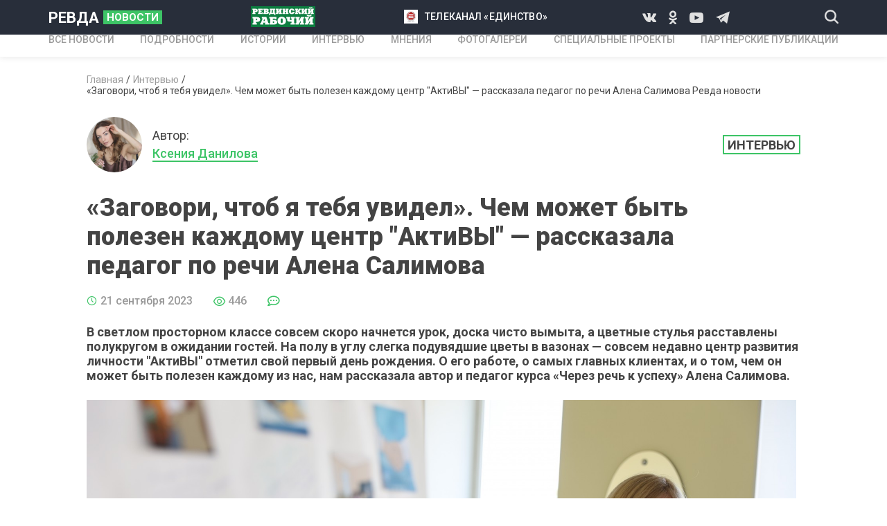

--- FILE ---
content_type: text/html; charset=UTF-8
request_url: https://revda-novosti.ru/interviews/zagovori-chtob-ya-tebya-uvidel.-chem-mojet-byt-polezen-kajdomu-centr-aktivy--rasskazala-pedagog-po-rechi-alena-salimova1695297202
body_size: 11890
content:
<!DOCTYPE html>
<html lang="ru-RU">
<head>
    <meta charset="UTF-8">
    <meta http-equiv="X-UA-Compatible" content="IE=edge">
    <meta name="viewport" content="width=device-width, initial-scale=1">
    <meta name="keywords" content="Ревда новости">
    <meta name="description" content="Ревда новости. ">
	<meta name="cmsmagazine" content="f4b3f97e270b286349c9b029123209e8" />
        <title>«Заговори, чтоб я тебя увидел». Чем может быть полезен каждому центр &quot;АктиВЫ&quot; — рассказала педагог по речи Алена Салимова Ревда новости</title>
	<meta property="og:title" content="«Заговори, чтоб я тебя увидел». Чем может быть полезен каждому центр "АктиВЫ" — рассказала педагог по речи Алена Салимова"/>
	<meta property="og:image" content="https://revda-novosti.ru//frontend/web/upload/files/foto-1(36).jpg"/>
    <link href="https://fonts.googleapis.com/css?family=Roboto:400,500,700,900&amp;display=swap&amp;subset=cyrillic,cyrillic-ext,latin-ext" rel="stylesheet">
    <link rel="shortcut icon" href="/frontend/web/favicon.ico" type="image/x-icon">
    <!--[if lt IE 9]>
    <script src="https://cdnjs.cloudflare.com/ajax/libs/html5shiv/3.7.3/html5shiv-printshiv.min.js"></script>
    <![endif]-->
    
<link href="/assets/872bdd71/authchoice.css" rel="stylesheet">
<link href="/css/owl.carousel.css" rel="stylesheet">
<link href="/css/styles.css" rel="stylesheet">
<link href="/fonts/icons/style.css" rel="stylesheet"></head>

<!-- Yandex.Metrika informer -->
<a href="https://metrika.yandex.ru/stat/?id=11616691&amp;from=informer"
target="_blank" rel="nofollow"><img src="https://informer.yandex.ru/informer/11616691/3_0_FFC420FF_F5A400FF_0_pageviews"
style="width:88px; height:31px; border:0;" alt="Яндекс.Метрика" title="Яндекс.Метрика: данные за сегодня (просмотры, визиты и уникальные посетители)" class="ym-advanced-informer" data-cid="11616691" data-lang="ru" /></a>
<!-- /Yandex.Metrika informer -->

<!-- Yandex.Metrika counter -->
<script type="text/javascript" >
   (function(m,e,t,r,i,k,a){m[i]=m[i]||function(){(m[i].a=m[i].a||[]).push(arguments)};
   m[i].l=1*new Date();k=e.createElement(t),a=e.getElementsByTagName(t)[0],k.async=1,k.src=r,a.parentNode.insertBefore(k,a)})
   (window, document, "script", "https://mc.yandex.ru/metrika/tag.js", "ym");

   ym(11616691, "init", {
        clickmap:true,
        trackLinks:true,
        accurateTrackBounce:true
   });
</script>
<noscript><div><img src="https://mc.yandex.ru/watch/11616691" style="position:absolute; left:-9999px;" alt="" /></div></noscript>
<!-- /Yandex.Metrika counter -->

<body>
<div class="wrapper">
    <header class="header">
        <div class="header__top">
            <div class="container header__top-container">
                <div class="header__logo">
                    <a class="logo" href="/">РЕВДА<span class="logo__news">НОВОСТИ</span></a>
                </div>
                                    <div class="d-none-tablet">
            <a class="header__link-2" href="http://www.revda-novosti.ru/author/revdinskiy-rabochiy1594213796"><img src="/frontend/web/images/revda-working-2.png"></a>        </div>
                            <div class="d-none-tablet">
            <a class="header__link" href="http://www.revda-novosti.ru/author/telekompaniya-edinstvo1594214109"><img src="/frontend/web/upload/files/%D0%9D%D0%BE%D0%B2%D1%8B%D0%B9%20%D0%BB%D0%BE%D0%B3%D0%BE%D1%82%D0%B8%D0%BF%20%D1%82%D0%B5%D0%BB%D0%B5%D0%B2%D0%B8%D0%B4%D0%B5%D0%BD%D0%B8%D1%8F.jpg">телеканал «Единство»</a>        </div>
                            <div class="d-none-tablet">
                    <div class="socials header__socials">
                                                 <a class="socials__icon icon-vk" href="https://vk.com/revdanovosti"></a>
                                             <a class="socials__icon icon-odnoklassniki" href="https://ok.ru/tvrevda"></a>
                                 <a class="socials__icon icon-youtube" href="https://www.youtube.com/@tvrevda"></a>
                                 <a class="socials__icon icon-telegram" href="https://t.me/revdanovosti"></a>
                        
                    </div>
                </div>
                <div class="header__tablet-left">
                    <button class="header__search icon-search js-open-search"></button>
                </div>
                <div class="d-none d-block-tablet">
                    <button class="header__menu-btn js-open-menu"><i></i></button>
                </div>
            </div>
        </div>
        <div class="header__nav mobile-menu">
            <div class="header__nav-backdrop d-none d-block-tablet js-close-menu"></div>
            <div class="container header__nav-container">
                <nav class="nav">
                    <ul class="nav__list">
                        <li><a href="/news"><span>ВСЕ НОВОСТИ</span></a></li>
                        <li><a href="/details"><span>ПОДРОБНОСТИ</span></a></li>
                        <li><a href="/stories"><span>ИСТОРИИ</span></a></li>
                        <li><a href="/interviews"><span>ИНТЕРВЬЮ</span></a></li>
                        <li><a href="/opinions"><span>МНЕНИЯ</span></a></li>
                        <li><a href="/photogalleries"><span>Фотогалереи</span></a></li>
                        <li><a href="/specialprojects"><span>Специальные проекты</span></a></li>
                        <li><a href="/partnerpublications"><span>Партнерские публикации</span></a></li>
                                            </ul>
                </nav>
            </div>
            <div class="header__nav-m-part d-none d-block-tablet">
                <div class="container header__nav-m-part-container">
                                        <div>
            <a class="header__link-2" href="http://www.revda-novosti.ru/author/revdinskiy-rabochiy1594213796"><img src="/frontend/web/images/revda-working-2.png"></a>        </div>
                            <div>
            <a class="header__link" href="http://www.revda-novosti.ru/author/telekompaniya-edinstvo1594214109"><img src="/frontend/web/upload/files/%D0%9D%D0%BE%D0%B2%D1%8B%D0%B9%20%D0%BB%D0%BE%D0%B3%D0%BE%D1%82%D0%B8%D0%BF%20%D1%82%D0%B5%D0%BB%D0%B5%D0%B2%D0%B8%D0%B4%D0%B5%D0%BD%D0%B8%D1%8F.jpg">телеканал «Единство»</a>        </div>
                                <div class="socials header__socials">
                                                 <a class="socials__icon icon-vk" href="https://vk.com/revdanovosti"></a>
                                             <a class="socials__icon icon-odnoklassniki" href="https://ok.ru/tvrevda"></a>
                                 <a class="socials__icon icon-youtube" href="https://www.youtube.com/@tvrevda"></a>
                                 <a class="socials__icon icon-telegram" href="https://t.me/revdanovosti"></a>
                        
                    </div>
                </div>
            </div>
        </div>
    </header>
    
<div class="container">
    <div class="page-content page-content--with-paddings">
        <ul class="breadcrumbs"><li><a href="/">Главная</a></li>
<li><a href="/interviews">Интервью</a></li>
<li class="active">«Заговори, чтоб я тебя увидел». Чем может быть полезен каждому центр &quot;АктиВЫ&quot; — рассказала педагог по речи Алена Салимова Ревда новости</li>
</ul>        <div class="article-head">
            <div class="article-head__authors">
                                                                                    <a class="author article-head__author" href="/author/kseniya-danilova1669800060">
                            <div class="author__photo">
                                <img src="/frontend/web/upload/files/lshcholshch.jpg">
                            </div>
                            <div class="author__info">
                                <div>Автор:</div>
                                <span class="author__name">Ксения Данилова</span>
                            </div>
                        </a>
                                                                        </div>
                        <div class="article-head__tag"><a class="tag tag--lg" href="/interviews">Интервью</a></div>
                    </div>
        <div class="article" data-id="3789">
            <h1 class="article__title">
                «Заговори, чтоб я тебя увидел». Чем может быть полезен каждому центр "АктиВЫ" — рассказала педагог по речи Алена Салимова            </h1>
            <h2 class="article__subtitle">
                            </h2>
            <div class="article__data">
                <div class="item-data item-data--lg"><i class="icon-clock"></i><span>21 сентября 2023</span></div>
                <div class="item-data item-data--lg"><i class="icon-eye"></i><span>445</span></div>
                <div class="item-data item-data--lg"><i class="icon-message"></i><span name="comments_num"></span></div>
            </div>
            <p><strong>В светлом просторном классе совсем скоро начнется урок, доска чисто вымыта, а цветные стулья расставлены полукругом в ожидании гостей. На полу в углу слегка подувядшие цветы в вазонах &mdash; совсем недавно центр развития личности &quot;АктиВЫ&quot; отметил свой первый день рождения. О его работе, о самых главных клиентах, и о том, чем он может быть полезен каждому из нас, нам рассказала автор и педагог курса &laquo;Через речь к успеху&raquo; Алена Салимова.</strong></p>

<p><img alt="Алена Салимова, педагог центра &quot;АктиВЫ&quot; и автор курса «Через речь к успеху». Фото Владимира Коцюбы-Белых" src="/frontend/web/upload/files/foto-1(36).jpg" style="height:683px; width:1024px" /></p>

<p> </p>

<div style="background: rgb(238, 238, 238); border: 1px solid rgb(204, 204, 204); padding: 5px 10px; text-align: center;"><strong>Начало пути</strong></div>

<p> </p>

<p>&mdash; Меня зовут Елена Валерьевна Салимова, но все зовут меня Аленой. А началось все с того, что однажды я посчитала необходимым заняться своей речью. Было это давно, в то время я работала на Ревдинском заводе ОЦМ в отделе сбыта. В мои обязанности входила реализация цветного проката в такие регионы, как Татарстан, Башкортостан, Удмуртия. Отдельно вела работу с энергетическими компаниями по всей России, выезжала на тендеры, конкурсы, аукционы. На конкурсах присутствовала большая комиссия от директора по закупкам до инженера по установке, и мне было нужно рассказать о продукции нашего завода, привести аргументы в пользу покупки именно у нас, ответить на все вопросы. С задачей я справлялась, но мне не хватало навыка публичных выступлений, а он-лайн курсов тогда еще не было. Поэтому я стала заниматься самостоятельно, читала литературу, прокачивала себя.</p>

<p> </p>

<p>У Алены Салимовой лесотехническое образование, она химик-технолог гидролизной промышленности. Но поработать ей довелось в разных нишах. Это был не только завод, но и сфера красоты, здоровья и омоложения, и журнал &laquo;Технадзор&raquo;, и даже банк.</p>

<p>&mdash; Когда пришло время выходить из декрета, я увидела вакансию в банке. И пришла попробовать. Претендентов было много, а взяли меня. Потому что я умею говорить. Это был пример, того, как может работать речь &mdash; мне пригодились мои навыки. Работа в отделе &laquo;Вклады и переводы&raquo; мне нравилась, но хотелось получить опыт публичных выступлений. Поэтому, когда появился новый продукт, мы с руководителем стали ездить по организациям и рассказывать об ипотеке. У нас были очень высокие продажи, здесь опять же пригодились навыки ораторского искусства. Где бы я не работала, везде старалась совершенствовать эти знания и приобретать новые. Второе высшее образование я получила в УРФУ по специальности маркетинг. Это же здорово: учиться, развиваться, общаться с разными людьми. Позже я получила дополнительное образование и диплом государственного образца о профессиональной переподготовке в Школе речевого имиджа и дизайна голоса по курсу: &laquo;Голос. Речь. Публичные выступления&raquo;</p>

<p> </p>

<p><strong>&mdash; Как вы узнали про этот центр, почему пришли именно сюда?</strong></p>

<p>&mdash; Я не выбирала, это произошло само собой. Хоть я и занималась обучением персонала, работая в журнале технадзор, но проводить уроки по речи не планировала. Занималась этим только для себя и под свои потребности. Но у меня сын подросток, ему 15 лет и ему нужно расти и развиваться. Когда я узнала об открытии центра АктиВЫ, он стал посещать занятия здесь. А руководителю центра, Елене Вшивцевой, нужен был педагог, и мне предложили попробовать им стать. Я провела первый пробный урок и меня выбрали из нескольких претендентов. То есть, все началось с занятий сына, а я уже позже подключилась.</p>

<p> </p>

<p><strong>&mdash; Почему выбрали именно вас?</strong></p>

<p>&mdash; Я люблю детей, а они это чувствуют. И тогда, на пробном открытом уроке, они откликнулись, с желанием выполняли приготовленные мной упражнения, включались в процесс. Все прошло здорово и легко. После этого решили набрать новую группу. Всего было три группы детей, позже подключились и взрослые. Их тоже набралось несколько групп &mdash; желающих прокачать свою речь оказалось немало.</p>

<p> </p>

<div style="background: rgb(238, 238, 238); border: 1px solid rgb(204, 204, 204); padding: 5px 10px; text-align: center;"><strong>Любимые подростки</strong></div>

<p> </p>

<p><strong>&mdash; Занятия центра в основном направленны на подростков? Почему? </strong></p>

<p>&mdash; Да, но не только. Здесь мы зовем их &laquo;любимые подростки&raquo;. Они очень классные, окрыленные. У них столько энергии, смелые мечты, с ними здорово общаться и работать. В то же время им сейчас не с кем поговорить, не хватает общения, здесь они открываются, мы обсуждаем любые интересующие их вопросы. Они приходят за полчаса до начала и уже в коридоре начинают общаться, а после урока не могут расстаться. Если говорить о занятиях, то они помогают подросткам лучше понимать других, принимать себя, усиливать свои результаты. Будут полезны тем, кто испытывает затруднения в общении со сверстниками и взрослыми, стесняется знакомиться с новыми людьми, но хочет развить свои навыки общения, уметь слышать и понимать других людей, быть понятыми и принятыми в коллективе, иметь авторитет в команде, имеет сложности с выражением собственных эмоций и не может совладать с собственными эмоциями, проводит много времени &laquo;в телефоне&raquo;, за компьютером, в социальных сетях и играх, не способен сконцентрироваться на конкретной задаче</p>

<p><img alt="Каждый урок в группе начинается с приветствия. Фото Владимира Коцюбы-Белых" src="/frontend/web/upload/files/foto-2(26).jpg" style="height:683px; width:1024px" /></p>

<p>​​​​​​</p>

<p><strong>&mdash; Есть какие-то примеры того, как центр помогает подросткам решать поставленные задачи?</strong></p>

<p>&mdash; Конечно, их много. Часто приходят дети, которые стесняются выходить к доске, отвечать перед всем классом, да и вообще разговаривать. Конкретный пример: мама привела девочку, ребенок и в школе был зажат, а тут еще и люди незнакомые, первое время она держалась около меня. Через два месяца занятий эта девочка сама поднимает руку и выходит к доске. В прошлом году приходили 9-классницы, мы готовились защищать проект. Репетировали все &mdash; как правильно встать, куда деть руки, как поставить ноги, как надо говорить и каким голосом. Учились не теряться, отвечая на каверзные вопросы. Отрабатывали весь процесс. И результат был отличный. Сейчас мы с детьми еще &laquo;мозгом занимаемся&raquo;, выполняем специальные упражнения. В 9 класс ребенок приходит, а у него экзамен по русскому устно. Он вытягивает любую картинку, неизвестно, что ему достанется, и по ней нужно составить рассказ. И тут как раз наши занятия очень помогают, они действительно работают</p>

<p> </p>

<div style="background: rgb(238, 238, 238); border: 1px solid rgb(204, 204, 204); padding: 5px 10px; text-align: center;"><strong>Через речь к успеху</strong></div>

<p> </p>

<p><strong>&mdash; А что это за упражнения для мозга?</strong></p>

<p>&mdash; Нейродинамическая гимнастика. Она стимулирует развитие памяти и мыслительной деятельности, снижает утомляемость, улучшает моторику, как мелкую, так и крупную, формирует уверенность в себе при публичных выступлениях.</p>

<p> </p>

<p><strong>&mdash; А что касается взрослых, ведь для них в центре тоже есть занятия, чем они могут быть полезны?</strong></p>

<p><strong>&mdash; </strong>Курс для взрослых называется &laquo;Через речь к успеху&raquo;, он учит людей общаться, эффективно организовывать своё время, творчески мыслить, принимать решения, развивать личные проекты, справляться с эмоциями.<strong> </strong>Занятия для взрослых проходят курсом, состоят из 5 уроков продолжительностью 2 часа.<strong> </strong>На курсе мы работаем над уверенностью, избавляемся от страха и волнения при выступлениях, работаем над техникой речи, скоростью, интонацией, настраиваем речевой аппарата и артикуляцию. Готовимся к встречам, важным переговорам, разбираем, как вести себя перед камерой, учимся работать с возражениями и критикой. Речь отражает наш внутренний мир, как мы говорим, так и живём.</p>

<p>В процессе занятий у людей меняется не только голос, но и внутреннее состояние, они становятся более раскрепощёнными и уверенными в себе. Голос не отделим от тела, мозга и психики, всё в нашем теле взаимосвязано, если вы работаете над одним, то одновременно прокачиваете и другое.</p>

<p> </p>

<p><strong>&mdash; Прокачать речь, прокачать мозг, что это значит?</strong></p>

<p>&mdash; Взбодрить и заставить работать. Прокачать свою речь означает улучшить свои навыки, расширить словарный запас и развить способность свободно выражать свои мысли и идеи. Ведь кто такой уверенный оратор? Человек, в арсенале которого есть развитое умение убеждать, актёрская игра и красноречие, он хорошо владеет темой и способен донести ее до своей аудитории.</p>

<p> </p>

<div style="background: rgb(238, 238, 238); border: 1px solid rgb(204, 204, 204); padding: 5px 10px; text-align: center;"><strong>Речь &mdash; это комплексная работа</strong></div>

<p> </p>

<p><strong>&mdash; Как проходят ваши уроки, с чего они начинаются?</strong></p>

<p>&mdash;<strong> </strong>С приветствия. Самое первое что мы делаем, это произносим громко и четко свои имя и фамилию. И сделать это надо гордо, уверенно заявить о себе. Многие не могут. И дети, и взрослые. Кто-то до сих пор стесняется своего имени или фамилии. Мы прорабатываем это на занятиях. Потом у нас идет зарядка 15 минут. Мы выполняем разные упражнения на артикуляцию, на голосовые связки &mdash; взбадриваемся. Затем начинается теория, она занимает около 20 процентов времени, а остальное практика. Мы работаем с осанкой, занимаемся активацией словарного запаса, избавляемся от слов паразитов, учимся правильно стоять и дышать. Это комплексная работа. А последние 30 минут урока мы играем в речевые игры. Иногда это &laquo;Крокодил&raquo; или &laquo;Мафия&raquo;. Дети обожают мафию, они готовы играть часами! Наш урок длится 2 часа, время пролетает незаметно. Наши занятия проходят в формате практических заданий, командных и парных упражнений, деловых и ролевых игр, во время которых подростки могут прожить проблемные ситуации и попрактиковаться в различных способах их преодоления с помощью изученных инструментов.</p>

<p><img alt="Алена Салимова и ее «любимые подростки». Фото предоставлено Аленой Салимовой." src="/frontend/web/upload/files/foto-3(17).jpg" style="height:691px; width:1024px" /></p>

<p> </p>

<p><strong>&mdash; С какими сложностями вам приходилось сталкиваться здесь?</strong></p>

<p>&mdash; Все дети разные, но каждый интересен и уникален. Да, подростки не самая простая категория, нужно не только завоевать, но и суметь удержать их внимание и доверие. Чтобы ребенок сам захотел посещать занятия, а не потому, что мама заставляет. А весной что с ними делается! Когда все тает, расцветает, им же надо гулять. Либо дома сидеть за компьютером, у них там своя жизнь. А тут еще идти куда-то надо, и так школы хватает. Но мне пока это удается, у нас с ними идиллия, мы говорим на равных, но они чувствуют авторитет. Общаемся &laquo;на вы&raquo;, но по имени, как я им говорю: кто знает, может мы с вами будущие коллеги. А еще у нас здесь безопасное пространство: мы можем свободно говорить о том, что важно каждому из них, и это никуда не уйдет. У каждого здесь свои цели, задачи и план, который ребенок ставит себе сам &mdash; план того, что он может и хотел бы достигнуть здесь за год наших занятий.</p>

<p> </p>

<div style="background: rgb(238, 238, 238); border: 1px solid rgb(204, 204, 204); padding: 5px 10px; text-align: center;"><strong>Будущие коллеги</strong></div>

<p> </p>

<p><strong>&mdash; Что вы считаете главным в своей работе и чего бы еще хотелось достичь на этом пути?</strong></p>

<p>&mdash; Главное, это люди, которых я встречаю здесь. Я зову их мои звездочки, ведь каждый из них неповторим и важен. Я радуюсь, когда вижу, как подростки и взрослые расцветают на глазах, это дорогого стоит. Одной девушке предстояло организовать масштабное событие, но ей не хватало навыка публичных выступлений и уверенности. После наших занятий и репетиций это мероприятие состоялось в КДЦ. Вся наша группа пришла ее поддержать. Она держалась так, будто всю жизнь выступала на сцене. Мне бы хотелось популяризировать занятия речью, чтобы таких историй успеха стало больше.</p>

<p>Стрелка часов близится к заветной цифре, один за другим в кабинет начинают заходить ребята, &laquo;любимые подростки&raquo;. Каждую неделю мальчишки и девчонки из разных классов и школ города собираются в одном месте, чтобы научиться красиво говорить, общаться без стеснения и стать уверенными, успешными взрослыми. И, кто знает, может среди них уже есть будущие выдающиеся ораторы и коллеги педагога по речи Алены Салимовой?</p>
                    </div>
        <div class="article-controls">
            <div class="article-controls__likes">
                <button class="article-controls__likes-btn c-green"><i class="icon-like"></i><span>11</span></button>
                <button class="article-controls__likes-btn c-red"><i class="icon-dislike"></i><span></span></button>
                <a class="article-controls__comments js-anchor" href="#comments"><i class="icon-comment"></i><span name="comments_num"></span></a>
            </div>
            <div class="article-controls__divider d-none-mobile"></div>
            <div class="article-controls__share">
                <div>Поделиться с друзьями</div>
                <div class="article-controls__socials">
                    <script src="https://yastatic.net/es5-shims/0.0.2/es5-shims.min.js"></script>
                    <script src="https://yastatic.net/share2/share.js"></script>
                    <div class="ya-share2" data-title="«Заговори, чтоб я тебя увидел». Чем может быть полезен каждому центр "АктиВЫ" — рассказала педагог по речи Алена Салимова" data-services="vkontakte,odnoklassniki"></div>
                </div>
            </div>
        </div>
                <div class="banners">
            <!-- рекламный баннер-->
            <!-- рекламный баннер-->
        </div>
        <div class="section">
            <div class="read-more">
                                <div class="section-title">Читайте также</div>
                <div class="read-more__list js-read-more">
                                        <div class="read-more__item">
                        <a class="news-vertical-card" href="/newsline/dengi-na-kapremont-shkol-i-dorogi-po-ulice-gorkogo.-v-revde-korrektiruetsya-byudjet1769177366">
                            <div class="news-vertical-card__preview">
                                <div class="news-vertical-card__preview-img " style="background-image: url('/frontend/web/upload/files/byudjetnaya-komissiya-13.jpg')"></div>
                                                                <div class="news-card__icon">
                                                                                                                <i class="icon-play"><span class="path1"></span><span class="path2"></span></i>
                                                                                                        </div>
                            </div>
                            <div class="news-vertical-card__content">
                                <div class="news-vertical-card__title">Деньги на капремонт школ и дороги по улице Горького. В Ревде корректируется бюджет</div>
                                <div class="news-vertical-card__footer">
                                    <div class="item-data">
                                        <i class="icon-clock"></i><span>вчера в 19:05</span>
                                    </div>
                                </div>
                            </div>
                        </a>
                    </div>
                                        <div class="read-more__item">
                        <a class="news-vertical-card" href="/details/detyam-inostrancam-neprosto-postupit-v-shkoly-revdy1769145100">
                            <div class="news-vertical-card__preview">
                                <div class="news-vertical-card__preview-img " style="background-image: url('/frontend/web/upload/files/komissiya.-7(3).jpg')"></div>
                                                                <div class="news-vertical-card__tag_pub tag">Подробности</div>
                                                                <div class="news-card__icon">
                                                                                                                <i class="icon-play"><span class="path1"></span><span class="path2"></span></i>
                                                                                                        </div>
                            </div>
                            <div class="news-vertical-card__content">
                                <div class="news-vertical-card__title">Детям-иностранцам непросто поступить в школы Ревды</div>
                                <div class="news-vertical-card__footer">
                                    <div class="item-data">
                                        <i class="icon-clock"></i><span>23 января 2026</span>
                                    </div>
                                </div>
                            </div>
                        </a>
                    </div>
                                        <div class="read-more__item">
                        <a class="news-vertical-card" href="/details/v-poiskah-kadrov.-policeyskie-revdy-priglasili-na-rabotu-studentov-yuristov1769085832">
                            <div class="news-vertical-card__preview">
                                <div class="news-vertical-card__preview-img " style="background-image: url('/frontend/web/upload/files/studenty.-1.jpg')"></div>
                                                                <div class="news-vertical-card__tag_pub tag">Подробности</div>
                                                                <div class="news-card__icon">
                                                                                                                <i class="icon-play"><span class="path1"></span><span class="path2"></span></i>
                                                                                                        </div>
                            </div>
                            <div class="news-vertical-card__content">
                                <div class="news-vertical-card__title">В поисках кадров. Полицейские Ревды пригласили на работу студентов-юристов</div>
                                <div class="news-vertical-card__footer">
                                    <div class="item-data">
                                        <i class="icon-clock"></i><span>22 января 2026</span>
                                    </div>
                                </div>
                            </div>
                        </a>
                    </div>
                                        <div class="read-more__item">
                        <a class="news-vertical-card" href="/newsline/menyaem-ustav-municipaliteta.-kandidatov-na-post-glavy-revdy-budet-predlagat-gubernator1769060593">
                            <div class="news-vertical-card__preview">
                                <div class="news-vertical-card__preview-img " style="background-image: url('/frontend/web/upload/files/vlcsnap-2026-01-22-10h33m39s030.jpg')"></div>
                                                                <div class="news-card__icon">
                                                                                                                <i class="icon-play"><span class="path1"></span><span class="path2"></span></i>
                                                                                                        </div>
                            </div>
                            <div class="news-vertical-card__content">
                                <div class="news-vertical-card__title">Меняем Устав муниципалитета. Кандидатов на пост главы Ревды будет предлагать губернатор</div>
                                <div class="news-vertical-card__footer">
                                    <div class="item-data">
                                        <i class="icon-clock"></i><span>22 января 2026</span>
                                    </div>
                                </div>
                            </div>
                        </a>
                    </div>
                                    </div>
                            </div>
        </div>
        <div class="section" id="comments">
            <div class="comments">
                <div class="section-title">Комментарии <span name="comments_num" class="c-gray"></span></div>
                <div class="comments__auth">
                    <div>Авторизоваться</div>
                    <div class="comments__socials">
                        <div id="w0"><ul class="auth-clients"><li><a class="vkontakte auth-link" href="/auth?authclient=vkontakte" title="VKontakte"><span class="auth-icon vkontakte"></span></a></li><li><a class="odnoklassniki auth-link" href="/auth?authclient=odnoklassniki" title="Odnoklassniki"><span class="auth-icon odnoklassniki"></span></a></li></ul></div>                    </div>
                </div>
                <div name="comments_div">
                                                        <button class="comments__show-more">Еще комментарии</button>
                </div>
            </div>
        </div>
    </div>
</div>    <footer class="footer">
        <div class="container">
            <div class="footer__row">
                <div class="footer__col">
                    <a class="logo footer__logo" href="/">РЕВДА<span class="logo__news">НОВОСТИ</span></a>
                    <div class="footer__socials-wrap">
                        <div>Мы в социальных сетях</div>
                        <div class="socials footer__socials">
                                                     <a class="socials__icon icon-vk" href="https://vk.com/revdanovosti"></a>
                                             <a class="socials__icon icon-odnoklassniki" href="https://ok.ru/tvrevda"></a>
                                 <a class="socials__icon icon-youtube" href="https://www.youtube.com/@tvrevda"></a>
                                 <a class="socials__icon icon-telegram" href="https://t.me/revdanovosti"></a>
                        
                        </div>
                        <a class="medved_logo" href="https://webmedved.ru/"><img src="/frontend/web/img/medved.png" ></a>
                    </div>
                </div>
                <div class="footer__col">
                    <div class="footer__menu-wrap">
                        <ul class="footer__menu">
                            <li><a href="/news"><span>НОВОСТИ</span></a></li>
                            <li><a href="/details"><span>ПОДРОБНОСТИ</span></a></li>
                            <li><a href="/stories"><span>ИСТОРИИ</span></a></li>
                            <li><a href="/interviews"><span>ИНТЕРВЬЮ</span></a></li>
                            <li><a href="/opinions"><span>МНЕНИЯ</span></a></li>
                        </ul>
                        <ul class="footer__menu">
                            <li><a href="/photogalleries"><span>Фотогалереи</span></a></li>
                            <li><a href="/specialprojects"><span>Специальные проекты</span></a></li>
                            <li><a href="/partnerpublications"><span>Партнерские публикации</span></a></li>
                            <li><a href="/advertisers"><span>Рекламодателям</span></a></li>
                            <li class="d-none-tablet d-block-mobile"><a href="/privacypolicy">Политика конфиденциальности</a></li>
                            <li><a href="http://www.old.revda-novosti.ru/"><span>old.revda-novosti.ru</span></a></li>
                        </ul>
                    </div>
                </div>
                <div class="footer__col">
                    <div class="footer__contacts-title">КОНТАКТЫ</div>
                                <div class="footer__contact">Адрес <strong>г. Ревда, ул. Интернационалистов, 40</strong></div>
            <div class="footer__contact">Телефон газеты "Ревдинский рабочий" <strong>8 (34397) 5-36-10</strong></div>
            <div class="footer__contact">телефон ТК "Единство" <strong>8 (34397) 5-47-20</strong></div>
            <div class="footer__contact">Рекламный отдел <strong>8 (34397) 5-45-00.        Email: reklama@edinstvo.tv | reklama.edinstvo@yandex.ru</strong></div>
    
                    <div class="footer__privacy d-none d-block-tablet d-none-mobile">
                        <a href="#">Политика конфиденциальности</a>
                    </div>
                    <a class="medved_logo_mobile" href="https://webmedved.ru/"><img src="/frontend/web/img/medved.png" ></a>
                </div>
            </div>
        </div>
    </footer>
</div>
<div class="search-window">
    <div class="search-window__backdrop js-close-search"></div>
    <div class="search-window__form">
        <form action="/search" method="get"  class="container search-window__form-container">
            <button class="search-window__submit icon-search"></button>
            <input name="search" class="search-window__textfield" type="text" placeholder="Введите текст" required>
            <button class="search-window__close js-close-search"></button>
        </form>
    </div>
</div>
<button class="scroll-top-btn icon-arrow-top"></button>
<script src="/assets/2aafc555/jquery.js"></script>
<script src="/assets/b8f0d5a1/yii.js"></script>
<script src="/assets/872bdd71/authchoice.js"></script>
<script src="/js/all.js"></script>
<script src="/js/jquery.cookies.js"></script>
<script>jQuery(function ($) {
jQuery('#w0').authchoice();
});</script></body>
</html>


--- FILE ---
content_type: text/css
request_url: https://revda-novosti.ru/css/styles.css
body_size: 10884
content:
@charset 'UTF-8'; /*! normalize.css v8.0.1 | MIT License | github.com/necolas/normalize.css */

html {

    line-height: 1.15;

    -webkit-text-size-adjust: 100%

}



body {

    margin: 0

}



main {

    display: block

}



h1 {

    font-size: 2em;

    margin: .67em 0

}



hr {

    overflow: visible;

    -webkit-box-sizing: content-box;

    box-sizing: content-box;

    height: 0

}



pre {

    font-family: monospace, monospace;

    font-size: 1em

}



a {

    background-color: transparent

}



abbr[title] {

    text-decoration: underline;

    text-decoration: underline dotted;

    border-bottom: none;

    -webkit-text-decoration: underline dotted

}



b, strong {

    font-weight: bolder

}



code, kbd, samp {

    font-family: monospace, monospace;

    font-size: 1em

}



small {

    font-size: 80%

}



sub, sup {

    font-size: 75%;

    line-height: 0;

    position: relative;

    vertical-align: baseline

}



sub {

    bottom: -.25em

}



sup {

    top: -.5em

}



img {

    border-style: none

}



button, input, optgroup, select, textarea {

    font-family: inherit;

    font-size: 100%;

    line-height: 1.15;

    margin: 0

}



button, input {

    overflow: visible

}



button, select {

    text-transform: none

}



[type=button], [type=reset], [type=submit], button {

    -webkit-appearance: button

}



[type=button]::-moz-focus-inner, [type=reset]::-moz-focus-inner, [type=submit]::-moz-focus-inner, button::-moz-focus-inner {

    padding: 0;

    border-style: none

}



[type=button]:-moz-focusring, [type=reset]:-moz-focusring, [type=submit]:-moz-focusring, button:-moz-focusring {

    outline: 1px dotted ButtonText

}



fieldset {

    padding: .35em .75em .625em

}



legend {

    display: table;

    -webkit-box-sizing: border-box;

    box-sizing: border-box;

    max-width: 100%;

    padding: 0;

    white-space: normal;

    color: inherit

}



progress {

    vertical-align: baseline

}



textarea {

    overflow: auto

}



[type=checkbox], [type=radio] {

    -webkit-box-sizing: border-box;

    box-sizing: border-box;

    padding: 0

}



[type=number]::-webkit-inner-spin-button, [type=number]::-webkit-outer-spin-button {

    height: auto

}



[type=search] {

    outline-offset: -2px;

    -webkit-appearance: textfield

}



[type=search]::-webkit-search-decoration {

    -webkit-appearance: none

}



::-webkit-file-upload-button {

    font: inherit;

    -webkit-appearance: button

}



details {

    display: block

}



summary {

    display: list-item

}



template {

    display: none

}



[hidden] {

    display: none

}



.slick-slider {

    position: relative;

    display: block;

    -webkit-box-sizing: border-box;

    box-sizing: border-box;

    -webkit-user-select: none;

    -moz-user-select: none;

    -ms-user-select: none;

    user-select: none;

    -webkit-touch-callout: none;

    -ms-touch-action: pan-y;

    touch-action: pan-y;

    -webkit-tap-highlight-color: transparent

}



.slick-list {

    position: relative;

    display: block;

    overflow: hidden;

    margin: 0;

    padding: 0

}



.slick-list:focus {

    outline: 0

}



.slick-list.dragging {

    cursor: pointer;

    cursor: hand

}



.slick-slider .slick-list, .slick-slider .slick-track {

    -webkit-transform: translate3d(0, 0, 0);

    -ms-transform: translate3d(0, 0, 0);

    transform: translate3d(0, 0, 0)

}



.slick-track {

    position: relative;

    top: 0;

    left: 0;

    display: block;

    margin-right: auto;

    margin-left: auto

}



.slick-track:after, .slick-track:before {

    display: table;

    content: ''

}



.slick-track:after {

    clear: both

}



.slick-loading .slick-track {

    visibility: hidden

}



.slick-slide {

    display: none;

    float: left;

    height: 100%;

    min-height: 1px

}



[dir=rtl] .slick-slide {

    float: right

}



.slick-slide img {

    display: block

}



.slick-slide.slick-loading img {

    display: none

}



.slick-slide.dragging img {

    pointer-events: none

}



.slick-initialized .slick-slide {

    display: block

}



.slick-loading .slick-slide {

    visibility: hidden

}



.slick-vertical .slick-slide {

    display: block;

    height: auto;

    border: 1px solid transparent

}



.slick-arrow.slick-hidden {

    display: none

}



body {

    font-family: Roboto, sans-serif;

    font-size: 14px;

    line-height: normal;

    min-width: 320px;

    color: #444;

    background: #fff

}



body.page-main {

    background: #eeeced

}



.wrapper {

    display: -webkit-box;

    display: -ms-flexbox;

    display: flex;

    flex-direction: column;

    min-height: 100vh;

    -webkit-box-orient: vertical;

    -webkit-box-direction: normal;

    -ms-flex-direction: column

}



.content {

    -webkit-box-flex: 1;

    -ms-flex-positive: 1;

    flex-grow: 1

}



*, ::after, ::before {

    -webkit-box-sizing: border-box;

    box-sizing: border-box;

    outline: 0

}



a, a:focus, a:hover {

    text-decoration: none;

    color: inherit

}



ul {

    margin: 0;

    padding: 0;

    list-style-type: none

}



.container {

    width: 100%;

    max-width: 1170px;

    margin: 0 auto;

    padding: 0 15px

}



.d-none {

    display: none

}



.scroll-top-btn {

    font-size: 12px;

    position: fixed;

    z-index: 99;

    right: 20px;

    bottom: 20px;

    display: -webkit-box;

    display: -ms-flexbox;

    display: flex;

    visibility: hidden;

    width: 60px;

    height: 60px;

    cursor: pointer;

    -webkit-transition: all .25s;

    -o-transition: all .25s;

    transition: all .25s;

    -webkit-transform: translateY(20px);

    -ms-transform: translateY(20px);

    transform: translateY(20px);

    opacity: 0;

    border: none;

    border-radius: 50%;

    background: rgba(61, 196, 102, .5);

    -webkit-box-align: center;

    -ms-flex-align: center;

    align-items: center;

    -webkit-box-pack: center;

    -ms-flex-pack: center;

    justify-content: center

}



.scroll-top-btn::after {

    position: absolute;

    top: 50%;

    left: 50%;

    visibility: hidden;

    width: 60px;

    height: 60px;

    margin-top: -30px;

    margin-left: -30px;

    content: '';

    -webkit-transition: all .25s;

    -o-transition: all .25s;

    transition: all .25s;

    -webkit-transform: scale(0);

    -ms-transform: scale(0);

    transform: scale(0);

    opacity: 0;

    border-radius: 50%;

    background: #3dc466

}



.scroll-top-btn::before {

    position: relative;

    z-index: 1;

    -webkit-transition: all .35s;

    -o-transition: all .35s;

    transition: all .35s;

    -webkit-transform: translateY(15px) scale(0);

    -ms-transform: translateY(15px) scale(0);

    transform: translateY(15px) scale(0);

    color: #fff

}



.scroll-top-btn:hover::after {

    visibility: visible;

    -webkit-transform: none;

    -ms-transform: none;

    transform: none;

    opacity: 1

}



.scroll-top-btn.is-active {

    visibility: visible;

    -webkit-transform: none;

    -ms-transform: none;

    transform: none;

    opacity: 1

}



.scroll-top-btn.is-active::before {

    -webkit-transform: none;

    -ms-transform: none;

    transform: none

}



.c-green {

    color: #3dc466

}



.c-red {

    color: #eb5757

}



.c-gray {

    color: #aeaeae

}



.section {

    margin-top: 50px

}



.section--sm-margin {

    margin-top: 30px

}



.section-title {

    font-size: 26px;

    font-weight: 500;

    margin: 0 0 30px

}



.section-head-with-filter {

    display: -webkit-box;

    display: -ms-flexbox;

    display: flex;

    -ms-flex-wrap: wrap;

    flex-wrap: wrap;

    -webkit-box-align: center;

    -ms-flex-align: center;

    align-items: center;

    -webkit-box-pack: justify;

    -ms-flex-pack: justify;

    justify-content: space-between

}



.section-head-with-filter > * {

    margin-bottom: 25px

}



.section-head-with-filter > :not(:last-child) {

    margin-right: 10px

}



.page-title {

    font-size: 26px;

    font-weight: 500;

    margin: 30px 0 0

}



.divider {

    height: 4px;

    margin-top: 30px;

    background: #c5edd1

}



.row {

    display: -webkit-box;

    display: -ms-flexbox;

    display: flex;

    margin: 0 -15px;

    -ms-flex-wrap: wrap;

    flex-wrap: wrap

}



.col {

    padding: 0 15px

}



.col-1 {

    -webkit-box-flex: 0;

    -ms-flex: 0 0 8.33333%;

    flex: 0 0 8.33333%

}



.col-2 {

    -webkit-box-flex: 0;

    -ms-flex: 0 0 16.66667%;

    flex: 0 0 16.66667%

}



.col-3 {

    -webkit-box-flex: 0;

    -ms-flex: 0 0 25%;

    flex: 0 0 25%

}



.col-4 {

    -webkit-box-flex: 0;

    -ms-flex: 0 0 33.33333%;

    flex: 0 0 33.33333%

}



.col-5 {

    -webkit-box-flex: 0;

    -ms-flex: 0 0 41.66667%;

    flex: 0 0 41.66667%

}



.col-6 {

    -webkit-box-flex: 0;

    -ms-flex: 0 0 50%;

    flex: 0 0 50%

}



.col-7 {

    -webkit-box-flex: 0;

    -ms-flex: 0 0 58.33333%;

    flex: 0 0 58.33333%

}



.col-8 {

    -webkit-box-flex: 0;

    -ms-flex: 0 0 66.66667%;

    flex: 0 0 66.66667%

}



.col-9 {

    -webkit-box-flex: 0;

    -ms-flex: 0 0 75%;

    flex: 0 0 75%

}



.col-10 {

    -webkit-box-flex: 0;

    -ms-flex: 0 0 83.33333%;

    flex: 0 0 83.33333%

}



.col-11 {

    -webkit-box-flex: 0;

    -ms-flex: 0 0 91.66667%;

    flex: 0 0 91.66667%

}



.col-12 {

    -webkit-box-flex: 0;

    -ms-flex: 0 0 100%;

    flex: 0 0 100%

}



.logo {

    font-size: 22px;

    font-weight: 700;

    display: -webkit-box;

    display: -ms-flexbox;

    display: flex;
    text-transform: uppercase;

    color: inherit;

    -webkit-box-align: center;

    -ms-flex-align: center;

    align-items: center

}



.logo__news {

    font-size: 15px;

    display: -webkit-inline-box;

    display: -ms-inline-flexbox;

    display: inline-flex;

    height: 20px;

    margin-left: 6px;

    padding: 0 5px;

    color: #fff;

    background: #3dc466;

    -webkit-box-align: center;

    -ms-flex-align: center;

    align-items: center

}



.socials {

    display: -webkit-box;

    display: -ms-flexbox;

    display: flex;

    overflow: hidden;

    -webkit-box-align: center;

    -ms-flex-align: center;

    align-items: center;

    -webkit-box-pack: center;

    -ms-flex-pack: center;

    justify-content: center

}



.socials__icon {

    font-size: 20px;

    display: -webkit-box;

    display: -ms-flexbox;

    display: flex;

    padding: 0 9px;

    -webkit-transition: color .2s;

    -o-transition: color .2s;

    transition: color .2s;

    color: #e0e0e0

}



.socials__icon:hover {

    color: #fff

}



.socials__icon::before {

    color: inherit

}



.item-data {

    font-size: 12px;

    font-weight: 500;

    display: -webkit-box;

    display: -ms-flexbox;

    display: flex;

    color: #9a9a9a;

    -webkit-box-align: center;

    -ms-flex-align: center;

    align-items: center

}



.item-data i {

    font-size: .91em;

    margin-right: 4.5px;

    color: #3dc466

}



.item-data i::before {

    color: inherit

}



.item-data--white {

    color: #fff

}



.item-data--white i {

    color: #fff

}



.item-data--lg {

    font-size: 16px

}



.item-data--white-text {

    color: #fff

}



.tag {

    font-size: 14px;

    font-weight: 700;

    display: -webkit-inline-box;

    display: -ms-inline-flexbox;

    display: inline-flex;

    height: 20px;

    padding: 0 5px;

    text-transform: uppercase;

    border: 2px solid #3dc466;

    -webkit-box-align: center;

    -ms-flex-align: center;

    align-items: center

}



.tag--lg {

    font-size: 18px;

    height: 28px

}



.lg-tag {

    font-size: 18px;

    font-weight: 700;

    display: -webkit-inline-box;

    display: -ms-inline-flexbox;

    display: inline-flex;

    -webkit-box-align: center;

    -ms-flex-align: center;

    align-items: center

}



.lg-tag > :not(:first-child) {

    margin-left: 5px

}



.with-green-frame {

    border: 5px solid #fff;

    background: #fff;

    -webkit-box-shadow: inset 0 0 0 2px rgba(61, 196, 102, .2);

    box-shadow: inset 0 0 0 2px rgba(61, 196, 102, .2)

}



.circle-colored-icon {

    font-size: 25px;

    display: -webkit-box;

    display: -ms-flexbox;

    display: flex;

    width: 40px;

    height: 40px;

    color: #fff;

    border-radius: 50%;

    -webkit-box-align: center;

    -ms-flex-align: center;

    align-items: center;

    -webkit-box-pack: center;

    -ms-flex-pack: center;

    justify-content: center

}



.circle-colored-icon::before {

    color: inherit

}



.circle-colored-icon.icon-vk {

    background: #45668e

}



.circle-colored-icon.icon-instagram{

    background:#845ec2

}



.circle-colored-icon.icon-telegram{

    background:#08c

}



.circle-colored-icon.icon-facebook {

    background: #3f65a6

}



.circle-colored-icon.icon-odnoklassniki {

    background: #ee8208

}



.circle-colored-icon.icon-youtube {

    background: #ee2d24

}



.circle-colored-icon--sm {

    font-size: 20px;

    width: 30px;

    height: 30px

}



.page-content {

    padding: 25px 0 50px

}



.page-content--with-paddings {

    padding-right: 55px;

    padding-left: 55px

}



.page-main .page-content {

    padding-bottom: 25px

}



.radio {

    display: -webkit-inline-box;

    display: -ms-inline-flexbox;

    display: inline-flex;

    cursor: pointer

}



.radio input {

    display: none

}



.radio i {

    position: relative;

    width: 20px;

    height: 20px;

    -webkit-transition: all .25s;

    -o-transition: all .25s;

    transition: all .25s;

    border: 2px solid #aeaeae;

    border-radius: 50%;

    -webkit-box-shadow: 0 1px 1px rgba(0, 0, 0, .12);

    box-shadow: 0 1px 1px rgba(0, 0, 0, .12)

}



.radio i::before {

    position: absolute;

    top: 50%;

    left: 50%;

    visibility: hidden;

    width: 10px;

    height: 10px;

    margin-top: -5px;

    margin-left: -5px;

    content: '';

    -webkit-transition: all .25s;

    -o-transition: all .25s;

    transition: all .25s;

    -webkit-transform: scale(0);

    -ms-transform: scale(0);

    transform: scale(0);

    opacity: 0;

    border-radius: 50%;

    background: #3dc466

}



.radio input:checked + i {

    border-color: #3dc466

}



.radio input:checked + i::before {

    visibility: visible;

    -webkit-transform: none;

    -ms-transform: none;

    transform: none;

    opacity: 1

}



.radio:hover i {

    border-color: #9a9a9a

}



.select {

    font-size: 15px;

    font-weight: 500;

    position: relative;

    z-index: 10;

    width: 172px

}



.select__btn {

    position: relative;

    overflow: hidden;

    width: 100%;

    height: 30px;

    padding: 0 20px 0 10px;

    cursor: pointer;

    -webkit-transition: all .25s;

    -o-transition: all .25s;

    transition: all .25s;

    text-align: left;

    white-space: nowrap;

    text-overflow: ellipsis;

    border: 1px solid #ddd4d4;

    border-radius: 4px;

    background: 0 0;

    -o-text-overflow: ellipsis

}



.select__btn:hover {

    border-color: #3dc466;

    background: #c5edd1

}



.select__btn i {

    font-size: 8px;

    position: absolute;

    top: 0;

    right: 0;

    bottom: 0;

    display: -webkit-box;

    display: -ms-flexbox;

    display: flex;

    width: 30px;

    -webkit-box-align: center;

    -ms-flex-align: center;

    align-items: center;

    -webkit-box-pack: center;

    -ms-flex-pack: center;

    justify-content: center

}



.select__btn i::before {

    -webkit-transition: all .2s;

    -o-transition: all .2s;

    transition: all .2s;

    color: #444

}



.select__list {

    position: absolute;

    top: 100%;

    right: 0;

    left: 0;

    visibility: hidden;

    overflow: hidden;

    margin-top: 5px;

    -webkit-transition: all .2s;

    -o-transition: all .2s;

    transition: all .2s;

    -webkit-transform: translateY(-5px);

    -ms-transform: translateY(-5px);

    transform: translateY(-5px);

    opacity: 0;

    border: 1px solid #ddd4d4;

    border-radius: 4px;

    background: #fff;

    -webkit-box-shadow: 0 2px 10px rgba(0, 0, 0, .3);

    box-shadow: 0 2px 10px rgba(0, 0, 0, .3)

}



.select__option {

    position: relative;

    display: -webkit-box;

    display: -ms-flexbox;

    display: flex;

    min-height: 30px;

    cursor: pointer;

    -webkit-transition: all .25s;

    -o-transition: all .25s;

    transition: all .25s;

    -webkit-box-align: center;

    -ms-flex-align: center;

    align-items: center

}



.select__option a {

    width: 100%;

    height: 100%;

    padding: 5px 25px 5px 10px;

}



.select__option:not(:first-child) {

    border-top: 1px solid #ddd4d4

}



.select__option.is-active::before {

    font-family: icomoon;

    font-size: 10px;

    font-weight: 400;

    font-style: normal;

    font-variant: normal;

    line-height: 1;

    position: absolute;

    top: 50%;

    right: 10px;

    content: '\e90d';

    -webkit-transform: translateY(-50%);

    -ms-transform: translateY(-50%);

    transform: translateY(-50%);

    text-transform: none;

    color: #3dc466;

    speak: none;

    -webkit-font-smoothing: antialiased;

    -moz-osx-font-smoothing: grayscale

}



.select__option:hover {

    background: #c5edd1

}



.select.is-active .select__btn i::before {

    -webkit-transform: rotate(180deg);

    -ms-transform: rotate(180deg);

    transform: rotate(180deg)

}



.select.is-active .select__list {

    visibility: visible;

    -webkit-transform: none;

    -ms-transform: none;

    transform: none;

    opacity: 1

}



.no-img {

    position: relative;

    top: 0;

    right: 0;

    bottom: 0;

    left: 0;

    background: #a7a5a6

}



.no-img::before {

    display: none !important

}



.no-img::after {

    font-family: icomoon !important;

    font-size: 50px;

    font-weight: 400;

    font-style: normal;

    font-variant: normal;

    line-height: 1;

    position: absolute;

    top: 50%;

    left: 50%;

    content: '?';

    -webkit-transform: translate(-50%, -50%);

    -ms-transform: translate(-50%, -50%);

    transform: translate(-50%, -50%);

    text-transform: none;

    color: #cac9ca;

    speak: none;

    -webkit-font-smoothing: antialiased;

    -moz-osx-font-smoothing: grayscale

}



.main-page {

    display: grid;

    grid-template-columns: 263px minmax(0, 1fr) 263px;

    grid-template-areas: 'left main right';

    grid-column-gap: 30px;

    grid-row-gap: 25px

}



.main-page__main-col {

    grid-area: main

}



.main-page__slider-col {

    grid-area: slider

}



.main-page__left-col {

    grid-area: left

}



.main-page__right-col {

    grid-area: right

}



.main-page__left-col, .main-page__right-col {

    display: -webkit-box;

    display: -ms-flexbox;

    display: flex;

    flex-direction: column;

    -webkit-box-orient: vertical;

    -webkit-box-direction: normal;

    -ms-flex-direction: column

}



.main-page__featured-news, .main-page__sidebar-news {

    -webkit-box-flex: 1;

    -ms-flex-positive: 1;

    flex-grow: 1

}



.main-page__featured-news > *, .main-page__sidebar-news > * {

    height: 100%

}



.main-page__banner, .main-page__featured-news, .main-page__news-list, .main-page__photo-slider, .main-page__socials {

    margin-top: 25px

}



.main-page__banner:first-child, .main-page__featured-news:first-child, .main-page__news-list:first-child, .main-page__photo-slider:first-child, .main-page__socials:first-child {

    margin-top: 0

}



.main-page__banner img {

    display: block;

    width: 100%

}



.header {

    padding-top: 16px;

    background: #fff;

    -webkit-box-shadow: 0 2px 8px rgba(0, 0, 0, .08);

    box-shadow: 0 2px 8px rgba(0, 0, 0, .08)

}



.header__top {

    position: fixed;

    z-index: 101;

    top: 0;

    right: 0;

    left: 0;

    color: #fff;

    background: #282e3a

}



.header__nav-container, .header__top-container {

    display: -webkit-box;

    display: -ms-flexbox;

    display: flex;

    height: 50px;

    -webkit-box-align: center;

    -ms-flex-align: center;

    align-items: center;

    -webkit-box-pack: justify;

    -ms-flex-pack: justify;

    justify-content: space-between

}



.header__link {

    font-weight: 500;

    display: -webkit-inline-box;

    display: -ms-inline-flexbox;

    display: inline-flex;

    -webkit-transition: color .2s;

    -o-transition: color .2s;

    transition: color .2s;

    letter-spacing: .01em;

    text-transform: uppercase;

    -webkit-box-align: center;

    -ms-flex-align: center;

    align-items: center

}



.header__link:hover {

    color: #3dc466

}



.header__link img {

    height: 20px;

    margin-right: 10px

}



.header__link-2 {

    font-size: 0

}



.header__link-2 img {

    height: 30px

}



.header__search {

    font-size: 20px;

    padding: 0;

    cursor: pointer;

    -webkit-transition: color .2s;

    -o-transition: color .2s;

    transition: color .2s;

    color: #e0e0e0;

    border: none;

    background: 0 0

}



.header__search:hover {

    color: #fff

}



.header__search::before {

    color: inherit

}



.header__nav {

    background: #fff

}



.footer {

    font-size: 13px;

    font-weight: 500;

    margin-top: auto;

    padding: 30px 0;

    color: #e0e0e0;

    background: #282e3a

}



.footer__row {

    display: grid;

    margin: 0 -15px;

    grid-template-columns: 25% auto 25%

}



.footer__col {

    padding: 0 15px

}



.footer__logo, .footer__logo:hover {

    color: #fff

}



.footer__socials-wrap {

    display: inline-block;

    margin-top: 30px

}



.footer__socials {

    margin-top: 12px

}



.footer__menu-wrap {

    display: -webkit-box;

    display: -ms-flexbox;

    display: flex;

    width: 463px;

    -webkit-box-pack: justify;

    -ms-flex-pack: justify;

    justify-content: space-between

}



.footer__menu {

    text-transform: uppercase

}



.footer__menu > li:not(:last-child) {

    margin-bottom: 15px

}



.footer__menu a {

    -webkit-transition: all .2s;

    -o-transition: all .2s;

    transition: all .2s

}



.footer__menu a:hover {

    text-decoration: underline;

    color: #fff

}



.footer__contacts-title {

    margin-bottom: 15px;

    text-transform: uppercase

}



.footer__contact {

    font-weight: 400

}



.footer__contact:not(:last-child) {

    margin-bottom: 15px

}



.footer__contact strong {

    font-weight: 500;

    color: #fff

}



.footer__privacy {

    margin-top: 30px;

    text-transform: uppercase

}



.nav {

    font-weight: 500;

    text-transform: uppercase;

    color: #9a9a9a;

    -webkit-box-flex: 1;

    -ms-flex-positive: 1;

    flex-grow: 1

}



.nav__list {

    display: -webkit-box;

    display: -ms-flexbox;

    display: flex;

    -webkit-box-align: center;

    -ms-flex-align: center;

    align-items: center;

    -webkit-box-pack: justify;

    -ms-flex-pack: justify;

    justify-content: space-between

}



.nav__list a {

    display: block;

    -webkit-transition: all .2s;

    -o-transition: all .2s;

    transition: all .2s

}



.nav__list a span {

    position: relative;

    padding: 6px 0

}



.nav__list a:hover {

    color: #3dc466

}



.nav__list .is-active a {

    color: #444

}



.nav__list .is-active a span::before {

    position: absolute;

    right: 0;

    bottom: 0;

    left: 0;

    height: 2px;

    content: '';

    background: #3dc466

}



.breadcrumbs {

    display: -webkit-box;

    display: -ms-flexbox;

    display: flex;

    margin-bottom: 30px;

    -ms-flex-wrap: wrap;

    flex-wrap: wrap

}



.breadcrumbs > li {

    display: -webkit-box;

    display: -ms-flexbox;

    display: flex;

    -webkit-box-align: center;

    -ms-flex-align: center;

    align-items: center

}



.breadcrumbs > li:not(:last-child)::after {

    margin: 0 4px;

    content: '/'

}



.breadcrumbs a {

    -webkit-transition: color .2s;

    -o-transition: color .2s;

    transition: color .2s;

    color: #9a9a9a

}



.breadcrumbs a:hover {

    color: #3dc466

}



.newest {

    min-height: 350px;

    padding: 20px 20px 30px;

    color: #fff;

    background: #3dc466

}



.newest__title {

    font-size: 18px;

    font-weight: 700;

    margin: 0 0 20px;

    text-transform: uppercase

}



.newest__item {

    display: block

}



.newest__item:not(:last-child) {

    margin-bottom: 20px

}



.newest__item-title {

    font-size: 15px;

    font-weight: 700;

    display: block;

    margin-bottom: 10px

}



.newest__item:hover .newest__item-title {

    text-decoration: underline

}



.sidebar-news {

    position: relative;

    padding-bottom: 40px;

    background: #fff

}



.sidebar-news__list {

    padding: 25px 20px 20px

}



.sidebar-news__item:not(:last-child) {

    margin-bottom: 20px;

    padding-bottom: 20px;

    border-bottom: 1px solid #ebebeb

}



.sidebar-news__more {

    font-size: 18px;

    font-weight: 700;

    position: absolute;

    right: 0;

    bottom: 0;

    left: 0;

    display: -webkit-box;

    display: -ms-flexbox;

    display: flex;

    width: 100%;

    height: 40px;

    -webkit-transition: all .25s;

    -o-transition: all .25s;

    transition: all .25s;

    text-transform: uppercase;

    color: #fff;

    background: #3dc466;

    -webkit-box-align: center;

    -ms-flex-align: center;

    align-items: center;

    -webkit-box-pack: center;

    -ms-flex-pack: center;

    justify-content: center

}



.sidebar-news__more:hover {

    background: #48d372

}



.sidebar-news__more:hover {

    color: #fff

}



.news-sm-card__main {

    display: block

}



.news-sm-card__img {

    position: relative;

    display: block;

    width: 100%;

    padding-top: 56.25%;

    background-repeat: no-repeat;

    background-position: center;

    background-size: cover

}



.news-sm-card__title {

    font-size: 15px;

    font-weight: 500;

    margin-top: 10px;

    -webkit-transition: all .25s;

    -o-transition: all .25s;

    transition: all .25s

}



.news-sm-card__text {

    margin-top: 8px;

    -webkit-transition: all .25s;

    -o-transition: all .25s;

    transition: all .25s

}



.news-sm-card__footer {

    display: -webkit-box;

    display: -ms-flexbox;

    display: flex;

    margin-top: 10px;

    -webkit-box-align: end;

    -ms-flex-align: end;

    align-items: flex-end;

    -webkit-box-pack: justify;

    -ms-flex-pack: justify;

    justify-content: space-between

}



.news-sm-card__footer > * {

    min-height: 16px

}



.news-sm-card__icon {

    font-size: 0;

    display: block

}



.news-sm-card__icon:not(:first-child) {

    margin-top: 5px

}



.news-sm-card__icon i {

    font-size: 16px

}



.news-sm-card:hover .news-sm-card__title {

    color: #3dc466

}



.news-list__item:not(:last-child) {

    margin-bottom: 25px

}



.news-card {

    display: -webkit-box;

    display: -ms-flexbox;

    display: flex;

    -webkit-box-align: start;

    -ms-flex-align: start;

    align-items: flex-start

}



.news-card__preview {

    position: relative;

    color: #fff;

    -webkit-box-flex: 0;

    -ms-flex: 0 0 260px;

    flex: 0 0 260px

}



.news-card__preview-img {

    position: relative;

    padding-top: 56.25%;

    background-repeat: no-repeat;

    background-position: center;

    background-size: cover

}



.news-card__preview-img::before {

    position: absolute;

    top: 0;

    right: 0;

    bottom: 0;

    left: 0;

    content: '';

    background: rgba(0, 0, 0, .3)

}



.news-card__tag {

    position: absolute;

    top: 10px;

    left: 10px

}



.news-card__icon {

    font-size: 0;

    position: absolute;

    top: 10px;

    right: 10px;

    color: transparent

}



.news-card__icon i {

    font-size: 16px;

    display: block;

    color: transparent

}



.news-card__icon i:not(:first-child) {

    margin-top: 5px

}



.news-card__content {

    padding-left: 15px

}



.news-card__title {

    font-size: 15px;

    font-weight: 700;

    display: block;

    -webkit-transition: all .25s;

    -o-transition: all .25s;

    transition: all .25s

}



.news-card__text {

    display: block;

    margin-top: 8px

}



.news-card__footer {

    display: -webkit-box;

    display: -ms-flexbox;

    display: flex;

    margin-top: 10px;

    -webkit-box-align: center;

    -ms-flex-align: center;

    align-items: center

}



.news-card__footer > :not(:last-child) {

    margin-right: 20px

}



.news-card--at-search .news-card__preview {

    -webkit-box-flex: 0;

    -ms-flex: 0 0 210px;

    flex: 0 0 210px

}



.news-card:hover .news-card__title {

    color: #3dc466

}



.news-lg-card {

    position: relative;

    display: block;

    height: 350px;

    color: #fff;

    background-repeat: no-repeat;

    background-position: center;

    background-size: cover

}



.news-lg-card:hover {

    color: #fff

}



.news-lg-card::before {

    position: absolute;

    top: 0;

    right: 0;

    bottom: 0;

    left: 0;

    content: '';

    background: rgba(0, 0, 0, .4)

}



.news-lg-card > * {

    position: relative;

    z-index: 1

}



.news-lg-card__content {

    position: absolute;

    top: 0;

    right: 0;

    bottom: 0;

    left: 0;

    display: -webkit-box;

    display: -ms-flexbox;

    display: flex;

    flex-direction: column;

    padding: 20px 20px 25px;

    -webkit-box-orient: vertical;

    -webkit-box-direction: normal;

    -ms-flex-direction: column;

    -webkit-box-pack: end;

    -ms-flex-pack: end;

    justify-content: flex-end

}



.news-lg-card__head {

    display: -webkit-box;

    display: -ms-flexbox;

    display: flex;

    margin-bottom: auto;

    padding-bottom: 10px;

    -webkit-box-align: start;

    -ms-flex-align: start;

    align-items: flex-start

}



.news-lg-card__icons {

    font-size: 16px;

    margin-left: auto

}



.news-lg-card__icons > * {

    display: block

}



.news-lg-card__icons > :not(:first-child) {

    margin-top: 5px

}



.news-lg-card__title {

    font-size: 22px;

    font-weight: 700;

    margin: 0

}



.news-lg-card__footer {

    display: -webkit-box;

    display: -ms-flexbox;

    display: flex;

    min-height: 16px;

    margin-top: 10px;

    -webkit-box-align: center;

    -ms-flex-align: center;

    align-items: center

}



.news-lg-card--auto-height {

    height: auto;

    padding-top: 56.25%

}



.slider {

    position: relative

}



.slider__nav {

    font-size: 0;

    position: absolute;

    right: 0;

    bottom: 25px;

    left: 0;

    display: -webkit-box;

    display: -ms-flexbox;

    display: flex;

    height: 14px;

    -webkit-box-align: center;

    -ms-flex-align: center;

    align-items: center;

    -webkit-box-pack: center;

    -ms-flex-pack: center;

    justify-content: center

}



.slider__next, .slider__prev {

    font-size: 14px;

    padding: 0;

    opacity: .25;

    border: none;

    background: 0 0

}



.slider__next:hover, .slider__prev:hover {

    opacity: 1

}



.slider__dots {

    margin: 0 13px

}



.slider__dots .slick-dots {

    display: -webkit-box;

    display: -ms-flexbox;

    display: flex;

    -webkit-box-align: center;

    -ms-flex-align: center;

    align-items: center;

    -webkit-box-pack: center;

    -ms-flex-pack: center;

    justify-content: center

}



.slider__dots .slick-dots > li {

    margin: 0 7px

}



.slider__dots .slick-dots button {

    font-size: 0;

    display: block;

    width: 8px;

    height: 8px;

    padding: 0;

    opacity: .25;

    border: none;

    border-radius: 50%;

    background: #fff

}



.slider__dots .slick-dots .slick-active button, .slider__dots .slick-dots button:hover {

    opacity: 1

}



.photo-slide {

    position: relative;

    height: 312px;

    color: #fff;

    background-repeat: no-repeat;

    background-position: center;

    background-size: cover

}



.photo-slide::before {

    position: absolute;

    top: 0;

    right: 0;

    bottom: 0;

    left: 0;

    content: '';

    background: rgba(0, 0, 0, .2)

}



.photo-slide__head {

    position: absolute;

    top: 20px;

    right: 20px;

    left: 20px

}



.socials-block {

    padding: 25px

}



.socials-block__title {

    font-size: 18px;

    font-weight: 500;

    margin-bottom: 20px;

    text-align: center;

    text-transform: uppercase

}



.socials-block__list {

    display: grid;

    margin: -12px 0;

    grid-template: auto auto/auto auto;

    -webkit-box-pack: center;

    -ms-flex-pack: center;

    justify-content: center

}



.socials-block__list > * {

    padding: 13px 30px

}



.socials-block__link {

    font-size: 16px;

    font-weight: 500;

    display: -webkit-inline-box;

    display: -ms-inline-flexbox;

    display: inline-flex;

    -webkit-box-align: center;

    -ms-flex-align: center;

    align-items: center

}



.socials-block__link i {

    margin-right: 10px;

    -webkit-transition: all .2s;

    -o-transition: all .2s;

    transition: all .2s

}



.socials-block__link:hover i {

    -webkit-box-shadow: 0 0 0 5px rgba(61, 196, 102, .15);

    box-shadow: 0 0 0 5px rgba(61, 196, 102, .15)

}



.weather {

    padding: 15px

}



.weather__title {

    font-size: 18px;

    font-weight: 700;

    margin-bottom: 15px;

    text-align: center

}



.weather__current {

    font-size: 36px;

    font-weight: 500;

    display: -webkit-box;

    display: -ms-flexbox;

    display: flex;

    -webkit-box-align: center;

    -ms-flex-align: center;

    align-items: center;

    -webkit-box-pack: center;

    -ms-flex-pack: center;

    justify-content: center

}



.weather__icon {

    height: 40px;

    margin-left: 10px

}



.featured-news {

    padding: 20px;

    background: #fff

}



.featured-news__title {

    font-weight: 700;

    text-align: center;

    text-transform: uppercase

}



.featured-news__filter {

    font-weight: 700;

    display: -webkit-box;

    display: -ms-flexbox;

    display: flex;

    margin-bottom: 20px;

    text-transform: uppercase;

    -webkit-box-align: center;

    -ms-flex-align: center;

    align-items: center

}



.featured-news__filter-link {

    padding: 13px 0;

    cursor: pointer;

    -webkit-user-select: none;

    -moz-user-select: none;

    -ms-user-select: none;

    user-select: none;

    -webkit-transition: all .25s;

    -o-transition: all .25s;

    transition: all .25s;

    text-align: center;

    color: #9a9a9a;

    border-bottom: 2px solid #9a9a9a;

    -webkit-box-flex: 1;

    -ms-flex-positive: 1;

    flex-grow: 1

}



.featured-news__filter-link:hover {

    color: #444

}



.featured-news__filter-link.is-active {

    color: #444;

    border-color: #444

}



.featured-news__item:not(:last-child) {

    margin-bottom: 20px;

    padding-bottom: 20px;

    border-bottom: 1px solid #ebebeb

}



.featured-news--gray {

    background: #f9f9f9

}



.featured-news__list {

    display: none

}



.featured-news__list.is-active {

    display: block

}



:not(.page-main) .featured-news {

    position: -webkit-sticky;

    position: sticky;

    top: 50px

}



.featured-thumb__text {

    font-size: 13px;

    font-weight: 500;

    display: block;

    -webkit-transition: all .25s;

    -o-transition: all .25s;

    transition: all .25s

}



.featured-thumb__footer {

    display: grid;

    margin-top: 10px;

    grid-template-columns: 130px 54px auto

}



.featured-thumb:hover .featured-thumb__text {

    color: #3dc466

}



.search-window {

    position: fixed;

    z-index: 100;

    top: 50px;

    right: 0;

    bottom: 0;

    left: 0;

    visibility: hidden;

    overflow-y: auto;

    padding: 50px 0 0 0;

    -webkit-transition: all .3s;

    -o-transition: all .3s;

    transition: all .3s;

    opacity: 0;

    background: rgba(0, 0, 0, .3)

}



.search-window__backdrop {

    position: fixed;

    top: 0;

    right: 0;

    bottom: 0;

    left: 0

}



.search-window__form {

    position: fixed;

    top: 50px;

    right: 0;

    left: 0;

    -webkit-transition: all .2s;

    -o-transition: all .2s;

    transition: all .2s;

    -webkit-transform: translateY(-100%);

    -ms-transform: translateY(-100%);

    transform: translateY(-100%);

    background: #fff;

    -webkit-box-shadow: 0 2px 8px rgba(0, 0, 0, .08);

    box-shadow: 0 2px 8px rgba(0, 0, 0, .08)

}



.search-window__form-container {

    display: -webkit-box;

    display: -ms-flexbox;

    display: flex;

    height: 50px;

    -webkit-box-align: center;

    -ms-flex-align: center;

    align-items: center;

    -webkit-box-pack: justify;

    -ms-flex-pack: justify;

    justify-content: space-between

}



.search-window__submit {

    font-size: 20px;

    display: -webkit-box;

    display: -ms-flexbox;

    display: flex;

    padding: 0;

    cursor: pointer;

    -webkit-transition: all .25s;

    -o-transition: all .25s;

    transition: all .25s;

    color: #9a9a9a;

    border: none;

    background: 0 0

}



.search-window__submit::before {

    color: inherit

}



.search-window__submit:hover {

    color: #444

}



.search-window__close {

    position: relative;

    width: 25px;

    height: 25px;

    padding: 0;

    cursor: pointer;

    border: none;

    background: 0 0

}



.search-window__close::after, .search-window__close::before {

    position: absolute;

    top: 50%;

    right: 0;

    left: 0;

    height: 3px;

    margin-top: -1.5px;

    content: '';

    -webkit-transition: all .25s;

    -o-transition: all .25s;

    transition: all .25s;

    background: #9a9a9a

}



.search-window__close::before {

    -webkit-transform: rotate(-45deg);

    -ms-transform: rotate(-45deg);

    transform: rotate(-45deg)

}



.search-window__close::after {

    -webkit-transform: rotate(45deg);

    -ms-transform: rotate(45deg);

    transform: rotate(45deg)

}



.search-window__close:hover::after, .search-window__close:hover::before {

    background: #444

}



.search-window__textfield {

    font-size: 16px;

    font-weight: 500;

    height: 40px;

    margin: 0 15px;

    color: #282e3a;

    border: none;

    -webkit-box-flex: 1;

    -ms-flex-positive: 1;

    flex-grow: 1

}



.search-window__textfield::-webkit-input-placeholder {

    color: #444

}



.search-window__textfield::-moz-placeholder {

    color: #444

}



.search-window__textfield:-ms-input-placeholder {

    color: #444

}



.search-window__textfield::-ms-input-placeholder {

    color: #444

}



.search-window__textfield::placeholder {

    color: #444

}



.search-window.is-active {

    visibility: visible;

    opacity: 1

}



.search-window.is-active .search-window__form {

    -webkit-transform: none;

    -ms-transform: none;

    transform: none

}



.author {

    display: -webkit-box;

    display: -ms-flexbox;

    display: flex;

    -webkit-box-align: center;

    -ms-flex-align: center;

    align-items: center

}



.author__photo {

    font-size: 0;

    display: block;

    overflow: hidden;

    min-width: 80px;

    -webkit-transition: all .3s;

    -o-transition: all .3s;

    transition: all .3s;

    border-radius: 50%

}



.author__photo img {

    width: 80px;

    height: 80px

}



.author__info {

    font-size: 18px;

    padding-left: 15px

}



.author__name {

    font-weight: 500;

    display: inline-block;

    margin-top: 5px;

    color: #3dc466;

    border-bottom: 2px solid #3dc466

}



.author[href]:hover .author__photo {

    -webkit-transform: scale(1.1);

    -ms-transform: scale(1.1);

    transform: scale(1.1);

    -webkit-box-shadow: 0 5px 10px 0 rgba(0, 0, 0, .3);

    box-shadow: 0 5px 10px 0 rgba(0, 0, 0, .3)

}



.article {

    font-size: 18px

}



.article:not(:first-child) {

    margin-top: 30px

}



.article > :first-child {

    margin-top: 0

}



.article p {

    margin: 25px 0 0 0

}



.article blockquote {

    margin: 30px 0 0 0

}



.article__title {

    font-size: 36px;

    font-weight: 900;

    max-width: 880px;

    margin: 30px 0 0 0

}



.article__subtitle {

    font-size: 20px;

    font-weight: 700;

    line-height: 1.3;

    margin: 20px 0 0 0

}



.article__data {

    display: -webkit-box;

    display: -ms-flexbox;

    display: flex;

    margin-top: 20px;

    -webkit-box-align: center;

    -ms-flex-align: center;

    align-items: center

}



.article__data > :not(:last-child) {

    margin-right: 30px

}



.article__video {

    margin-top: 30px

}



.article__video img {

    display: block;

    width: 100%

}



.article__note {

    margin-top: 30px

}



.article__gallery {

    margin-top: 30px

}



.article__legend {

    font-size: 16px;

    font-style: italic;

    margin-top: 20px;

    color: #9a9a9a

}



.article-head {

    display: -webkit-box;

    display: -ms-flexbox;

    display: flex;

    -webkit-box-pack: justify;

    -ms-flex-pack: justify;

    justify-content: space-between;

    -webkit-box-align: start;

    -ms-flex-align: start;

    align-items: flex-start

}



.article-head__authors {

    display: -webkit-box;

    display: -ms-flexbox;

    display: flex;

    margin: -20px;

    -ms-flex-wrap: wrap;

    flex-wrap: wrap

}



.article-head__author {

    padding: 20px

}



.article-head__tag {

    display: -webkit-box;

    display: -ms-flexbox;

    display: flex;

    min-height: 80px;

    -webkit-box-align: center;

    -ms-flex-align: center;

    align-items: center

}



blockquote {

    font-size: 20px;

    font-style: italic;

    position: relative;

    display: -webkit-box;

    display: -ms-flexbox;

    display: flex;

    min-height: 120px;

    padding: 15px;

    border: 4px solid rgba(61, 196, 102, .3);

    -webkit-box-align: center;

    -ms-flex-align: center;

    align-items: center

}



blockquote p:first-child {

    margin: 0px 15px 0 0;

    text-align: center;

    padding-top: 58px;

    top: 50%;

    left: 26px;

    max-width: 120px;

    width:100%;

    height: auto;

    content: '';

    background: url(/frontend/web/img/icons/note.svg) top center no-repeat;

    color:  rgba(61, 196, 102, .3);

    background-size: 58px

}



blockquote p:not(:first-child) {

    margin: 0px;

}



.photo-slider .slick-next, .photo-slider .slick-prev {

    font-size: 0;

    position: absolute;

    z-index: 2;

    top: 50%;

    width: 60px;

    height: 60px;

    margin-top: -30px;

    cursor: pointer;

    -webkit-transition: all .2s;

    -o-transition: all .2s;

    transition: all .2s;

    color: #b5b5b5;

    border: none;

    border-radius: 50%;

    background: rgba(255, 255, 255, .9);

    -webkit-box-shadow: 0 2px 10px rgba(0, 0, 0, .2);

    box-shadow: 0 2px 10px rgba(0, 0, 0, .2)

}



.photo-slider .slick-next:hover, .photo-slider .slick-prev:hover {

    color: #3dc466;

    background: #fff;

    -webkit-box-shadow: 0 2px 15px rgba(0, 0, 0, .2);

    box-shadow: 0 2px 15px rgba(0, 0, 0, .2)

}



.photo-slider .slick-next::before, .photo-slider .slick-prev::before {

    font-family: icomoon;

    font-size: 18px;

    font-weight: 400;

    font-style: normal;

    font-variant: normal;

    line-height: 1;

    text-transform: none;

    speak: none;

    -webkit-font-smoothing: antialiased;

    -moz-osx-font-smoothing: grayscale

}



.photo-slider .slick-prev {

    left: -30px

}



.photo-slider .slick-prev::before {

    content: '\e901'

}



.photo-slider .slick-next {

    right: -30px

}



.photo-slider .slick-next::before {

    content: '\e902'

}



.photo-slider .slick-dots {

    position: absolute;

    right: 0;

    bottom: 30px;

    left: 0;

    display: -webkit-box;

    display: -ms-flexbox;

    display: flex;

    -webkit-box-align: center;

    -ms-flex-align: center;

    align-items: center;

    -webkit-box-pack: center;

    -ms-flex-pack: center;

    justify-content: center

}



.photo-slider .slick-dots li {

    margin: 0 12px

}



.photo-slider .slick-dots button {

    font-size: 0;

    width: 12px;

    height: 12px;

    padding: 0;

    cursor: pointer;

    -webkit-transition: all .3s;

    -o-transition: all .3s;

    transition: all .3s;

    border: 3px solid #fff;

    border-radius: 50%;

    background: #fff

}



.photo-slider .slick-dots .slick-active button {

    background: #9a9a9a

}



.article-controls {

    display: -webkit-inline-box;

    display: -ms-inline-flexbox;

    display: inline-flex;

    min-width: 600px;

    margin-top: 50px;

    -webkit-box-align: center;

    -ms-flex-align: center;

    align-items: center;

    -webkit-box-pack: justify;

    -ms-flex-pack: justify;

    justify-content: space-between;

    -ms-flex-wrap: wrap;

    flex-wrap: wrap

}



.article-controls__likes {

    display: -webkit-box;

    display: -ms-flexbox;

    display: flex;

    -webkit-box-align: center;

    -ms-flex-align: center;

    align-items: center

}



.article-controls__likes > :not(:last-child) {

    margin-right: 30px

}



.article-controls__likes-btn {

    font-size: 16px;

    font-weight: 500;

    display: -webkit-box;

    display: -ms-flexbox;

    display: flex;

    padding: 0;

    cursor: pointer;

    border: none;

    background: 0 0;

    -webkit-box-align: center;

    -ms-flex-align: center;

    align-items: center

}



.article-controls__likes-btn i {

    font-size: 30px;

    margin-right: 10px;

    -webkit-transition: all .25s;

    -o-transition: all .25s;

    transition: all .25s;

    color: #aeaeae

}



.article-controls__likes-btn i::before {

    color: inherit

}



.article-controls__likes-btn i.icon-like {

    margin-top: -.4em

}



.article-controls__likes-btn i.icon-dislike {

    margin-bottom: -.4em

}



.article-controls__likes-btn:hover i {

    color: inherit

}



.article-controls__comments {

    font-size: 16px;

    font-weight: 500;

    position: relative;

    color: #3dc466

}



.article-controls__comments:focus, .article-controls__comments:hover {

    color: #3dc466

}



.article-controls__comments i {

    font-size: 30px

}



.article-controls__comments span {

    position: absolute;

    top: 45%;

    left: 50%;

    -webkit-transform: translate(-50%, -50%);

    -ms-transform: translate(-50%, -50%);

    transform: translate(-50%, -50%)

}



.article-controls__divider {

    width: 1px;

    height: 40px;

    margin-right: 30px;

    margin-left: 30px;

    background: rgba(221, 212, 212, .5)

}



.article-controls__share {

    font-size: 16px;

    display: -webkit-box;

    display: -ms-flexbox;

    display: flex;

    -webkit-box-align: center;

    -ms-flex-align: center;

    align-items: center

}



.article-controls__share > :not(:last-child) {

    margin-right: 20px

}



.article-controls__socials {

    display: -webkit-box;

    display: -ms-flexbox;

    display: flex;

    -webkit-box-align: center;

    -ms-flex-align: center;

    align-items: center

}



.article-controls__socials > :not(:last-child) {

    margin-right: 20px

}



.poll {

    font-size: 16px;

    width: 600px;

    margin-top: 50px

}



.poll__frame {

    display: none;

    padding: 20px 25px 25px;

    border: 1px solid #ddd4d4

}



.poll__frame.is-active {

    display: block

}



.poll__title {

    font-size: 26px;

    font-weight: 500;

    margin-bottom: 20px

}



.poll__question {

    font-weight: 500;

    margin-bottom: 20px

}



.poll__variants {

    margin-bottom: 15px

}



.poll__variants > :not(:first-child) {

    margin-top: 15px

}



.poll__variant {

    display: -webkit-box;

    display: -ms-flexbox;

    display: flex;

    -webkit-box-align: center;

    -ms-flex-align: center;

    align-items: center

}



.poll__variant > :not(:last-child) {

    margin-right: 10px

}



.poll__answers {

    margin-bottom: 20px

}



.poll__answers > :not(:first-child) {

    margin-top: 15px

}



.poll__chart-wrap {

    display: -webkit-box;

    display: -ms-flexbox;

    display: flex;

    margin-top: 5px;

    -webkit-box-align: center;

    -ms-flex-align: center;

    align-items: center

}



.poll__chart {

    position: relative;

    display: -webkit-box;

    display: -ms-flexbox;

    display: flex;

    overflow: hidden;
    height: 30px;

    -webkit-box-align: center;

    -ms-flex-align: center;

    align-items: center;

    -webkit-box-pack: center;

    -ms-flex-pack: center;

    justify-content: center;

    -webkit-box-flex: 1;

    -ms-flex-positive: 1;

    flex-grow: 1

}



.poll__chart::before {

    position: absolute;

    top: 0;

    right: 0;

    bottom: 0;

    left: 0;

    content: '';

    border: 1px solid #ddd4d4;

    border-radius: 4px

}



.poll__chart span {

    font-weight: 500;

    position: relative;

    z-index: 1

}



.poll__chart-line {

    position: absolute;

    top: 0;

    bottom: 0;

    left: 0;

    -webkit-animation: animate-chart .4s forwards;

    animation: animate-chart .4s forwards;

    border-radius: 4px;

    background: #c5edd1

}



.poll__answer-percent {

    font-weight: 500;

    min-width: 60px;

    padding-left: 10px;

    -webkit-box-flex: 0;

    -ms-flex: 0 0 60px;

    flex: 0 0 60px

}



.poll__submit {

	display:none;

    font-size: 16px;

    font-weight: 500;

    line-height: 1.3;

    margin-top: 20px;

    padding: 7px 22px;

    cursor: pointer;

    -webkit-transition: all .25s;

    -o-transition: all .25s;

    transition: all .25s;

    color: #3dc466;

    border: none;

    background: #fff;

    -webkit-box-shadow: 0 1px 5px rgba(0, 0, 0, .25);

    box-shadow: 0 1px 5px rgba(0, 0, 0, .25)

}



.poll__submit:hover {

    color: #fff;

    background: #3dc466

}



@-webkit-keyframes animate-chart {

    from {

        visibility: hidden;

        -webkit-transform: translateX(-100%);

        transform: translateX(-100%)

    }

    to {

        visibility: visible;

        -webkit-transform: translateX(0);

        transform: translateX(0)

    }

}



@keyframes animate-chart {

    from {

        visibility: hidden;

        -webkit-transform: translateX(-100%);

        transform: translateX(-100%)

    }

    to {

        visibility: visible;

        -webkit-transform: translateX(0);

        transform: translateX(0)

    }

}



.banners {

    display: grid;

    margin-top: 50px;

    grid-template-columns: repeat(4, 1fr);

    grid-gap: 10px

}



.banners img {

    display: block;

    width: 100%

}



.comments {

    width: 600px

}



.comments__auth {

    font-size: 18px;

    font-weight: 500;

    display: -webkit-box;

    display: -ms-flexbox;

    display: flex;

    margin-bottom: 30px;

    -webkit-box-align: center;

    -ms-flex-align: center;

    align-items: center

}



.comments__auth > :not(:last-child) {

    margin-right: 20px

}



.comments__socials {

    display: -webkit-box;

    display: -ms-flexbox;

    display: flex;

    -webkit-box-align: center;

    -ms-flex-align: center;

    align-items: center

}



.comments__socials > :not(:last-child) {

    margin-right: 20px

}



.comments__form-wrap {

    display: -webkit-box;

    display: -ms-flexbox;

    display: flex;

    margin-bottom: 20px;

    -webkit-box-align: center;

    -ms-flex-align: center;

    align-items: center

}



.comments__form {

    -webkit-box-flex: 1;

    -ms-flex-positive: 1;

    flex-grow: 1

}



.comments__form:not(:first-child) {

    margin-left: 15px

}



.comments__show-more {

    display: none;

    font-size: 16px;

    font-weight: 500;

    margin-top: 20px;

    padding: 0;

    cursor: pointer;

    -webkit-transition: all .3s;

    -o-transition: all .3s;

    transition: all .3s;

    border: none;

    background: 0 0

}



.comments__show-more:hover {

    color: #3dc466

}



.user-photo {

    position: relative;

    overflow: hidden;

    width: 50px;

    min-width: 50px;

    height: 50px;

    border-radius: 50%;

    background: silver;

    background: url(../img/user.svg);

    background-repeat: no-repeat;

    background-position: center;

    background-size: cover

}



.user-photo img {

    position: absolute;

    top: 0;

    left: 0;

    width: 100%;

    height: 100%

}



.comment-form {

    position: relative

}



.comment-form__textfield {

    font-size: 16px;

    width: 100%;

    height: 48px;

    padding: 0 48px 0 15px;

    -webkit-transition: all .3s;

    -o-transition: all .3s;

    transition: all .3s;

    border: 1px solid #ddd4d4;

    border-radius: 4px

}



.comment-form__textfield::-webkit-input-placeholder {

    color: #9a9a9a

}



.comment-form__textfield::-moz-placeholder {

    color: #9a9a9a

}



.comment-form__textfield:-ms-input-placeholder {

    color: #9a9a9a

}



.comment-form__textfield::-ms-input-placeholder {

    color: #9a9a9a

}



.comment-form__textfield::placeholder {

    color: #9a9a9a

}



.comment-form__textfield:focus {

    border-color: #3dc466;

    -webkit-box-shadow: 0 0 0 1px #3dc466;

    box-shadow: 0 0 0 1px #3dc466

}



.comment-form__submit {

    font-size: 17px;

    position: absolute;

    top: 0;

    right: 0;

    bottom: 0;

    width: 48px;

    padding: 0;

    cursor: pointer;

    border: none;

    background: 0 0

}



.comment {

    display: -webkit-box;

    display: -ms-flexbox;

    display: flex;

    -webkit-box-align: start;

    -ms-flex-align: start;

    align-items: flex-start

}



.comment:not(:last-child) {

    margin-bottom: 20px

}



.comment__main {

    padding-left: 15px

}



.comment__head {

    display: -webkit-box;

    display: -ms-flexbox;

    display: flex;

    -webkit-box-align: center;

    -ms-flex-align: center;

    align-items: center;

    -ms-flex-wrap: wrap;

    flex-wrap: wrap

}



.comment__head > :not(:last-child) {

    margin-right: 10px

}



.comment__author {

    font-size: 16px;

    font-weight: 500;

    margin-bottom: 5px

}



.comment__time {

    margin-bottom: 5px;

    color: #9a9a9a

}



.comment__text {

    font-size: 16px

}



.comment__controls {

    display: -webkit-box;

    display: -ms-flexbox;

    display: flex;

    margin-top: 5px;

    -webkit-box-align: center;

    -ms-flex-align: center;

    align-items: center;

    -ms-flex-wrap: wrap;

    flex-wrap: wrap

}



.comment__controls > :not(:last-child) {

    margin-right: 20px

}



.comment__likes {

    display: -webkit-box;

    display: -ms-flexbox;

    display: flex;

    margin-top: 5px;

    -webkit-box-align: center;

    -ms-flex-align: center;

    align-items: center

}



.comment__likes > :not(:last-child) {

    margin-right: 10px

}



.comment__answer {

    margin-top: 5px;

    padding: 0;

    cursor: pointer;

    -webkit-transition: all .3s;

    -o-transition: all .3s;

    transition: all .3s;

    color: #9a9a9a;

    border: none;

    background: 0 0

}



.comment__delete {

    margin-top: 5px;

    padding: 0;

    cursor: pointer;

    -webkit-transition: all .3s;

    -o-transition: all .3s;

    transition: all .3s;

    color: #9a9a9a;

    border: none;

    background: 0 0

}



.comment__answer:hover {

    color: #3dc466

}



.comment__delete:hover {

    color: #3dc466

}



.comment__likes-btn {

    font-size: 14px;

    display: -webkit-box;

    display: -ms-flexbox;

    display: flex;

    padding: 0;

    cursor: pointer;

    border: none;

    background: 0 0;

    -webkit-box-align: center;

    -ms-flex-align: center;

    align-items: center

}



.comment__likes-btn span {

    min-width: 15px

}



.comment__likes-btn i {

    margin-right: 8px;

    -webkit-transition: all .25s;

    -o-transition: all .25s;

    transition: all .25s;

    color: #aeaeae

}



.comment__likes-btn i::before {

    color: inherit

}



.comment__likes-btn i.icon-like {

    margin-top: -.35em

}



.comment__likes-btn i.icon-dislike {

    margin-bottom: -.35em

}



.comment__likes-btn:hover i {

    color: inherit

}



.comment__answers {

    font-size: 16px;

    font-weight: 500;

    display: -webkit-box;

    display: -ms-flexbox;

    display: flex;

    margin-top: 10px;

    padding: 0;

    cursor: pointer;

    -webkit-transition: all .3s;

    -o-transition: all .3s;

    transition: all .3s;

    border: none;

    background: 0 0;

    -webkit-box-align: center;

    -ms-flex-align: center;

    align-items: center

}



.comment__answers:hover {

    color: #3dc466

}



.comment__answers i {

    font-size: 14px;

    margin-right: 10px

}



.comment__inner-comments {

    margin-top: 20px;

    display: none;

}

.comment__inner-comments.is-active{

    display: block;

}



.news-vertical-card__preview {

    position: relative;

    padding-top: 56.25%;

    color: #fff

}



.news-vertical-card__preview-img {

    position: absolute;

    top: 0;

    right: 0;

    bottom: 0;

    left: 0;

    background-repeat: no-repeat;

    background-position: center;

    background-size: cover

}



.news-vertical-card__preview-img::before {

    position: absolute;

    top: 0;

    right: 0;

    bottom: 0;

    left: 0;

    content: '';

    background: rgba(0, 0, 0, .3)

}



.news-vertical-card__tag {

    position: absolute;

    top: 10px;

    left: 10px

}



.news-vertical-card__tag_pub {

    position: absolute;

    top: 10px;

    left: 10px;

    word-break: break-word;

    max-width: 130px;

    height: auto;

}



@media (max-width: 767px) {

    .news-vertical-card__tag_pub {

        max-width: unset;

    }

    .comments__form.answer{

        margin-top: 10px;

    }

}



.news-vertical-card__content {

    margin-top: 10px

}



.news-vertical-card__title {

    font-size: 18px;

    font-weight: 700;

    display: block;

    -webkit-transition: all .25s;

    -o-transition: all .25s;

    transition: all .25s

}



.news-vertical-card__footer {

    display: -webkit-box;

    display: -ms-flexbox;

    display: flex;

    margin-top: 10px;

    -webkit-box-align: center;

    -ms-flex-align: center;

    align-items: center

}



.news-vertical-card:hover .news-vertical-card__title {

    color: #3dc466

}



.read-more__list {

    margin: 0 -22px

}



.read-more__item {

    padding: 0 22px

}



.read-more .slick-arrow {

    font-size: 0;

    position: absolute;

    right: 0;

    bottom: 100%;

    margin-bottom: 35px;

    padding: 0 20px;

    -webkit-transition: all .2s;

    -o-transition: all .2s;

    transition: all .2s;

    opacity: .5;

    border: none;

    background: 0 0

}



.read-more .slick-arrow:hover {

    opacity: 1

}



.read-more .slick-arrow::before {

    font-family: icomoon;

    font-size: 22px;

    font-weight: 400;

    font-style: normal;

    font-variant: normal;

    line-height: 1;

    text-transform: none;

    color: #444;

    speak: none;

    -webkit-font-smoothing: antialiased;

    -moz-osx-font-smoothing: grayscale

}



.read-more .slick-prev {

    margin-right: 50px

}



.read-more .slick-prev::before {

    content: '\e901'

}



.read-more .slick-next::before {

    content: '\e902'

}



.page-error {

    display: -webkit-box;

    display: -ms-flexbox;

    display: flex;

    padding-top: 30px;

    -webkit-box-flex: 1;

    -ms-flex-positive: 1;

    flex-grow: 1;

    -webkit-box-align: end;

    -ms-flex-align: end;

    align-items: flex-end

}



.page-error__container {

    display: -webkit-box;

    display: -ms-flexbox;

    display: flex;

    flex-direction: row-reverse;

    -webkit-box-orient: horizontal;

    -webkit-box-direction: reverse;

    -ms-flex-direction: row-reverse;

    -webkit-box-align: center;

    -ms-flex-align: center;

    align-items: center

}



.page-error__img img {

    display: block;

    width: 580px

}



.page-error__text {

    text-align: center;

    -webkit-box-flex: 1;

    -ms-flex-positive: 1;

    flex-grow: 1

}



.page-error__num {

    font-size: 230px;

    font-weight: 500

}



.page-error__title {

    font-size: 34px;

    text-transform: uppercase

}



.page-error__link {

    margin-top: 40px

}



.page-error__link a {

    font-size: 22px;

    text-decoration: underline;

    color: #3dc466

}



.search-form {

    display: -webkit-box;

    display: -ms-flexbox;

    display: flex;

    max-width: 846px;

    -webkit-box-align: center;

    -ms-flex-align: center;

    align-items: center

}



.search-form__submit {

    font-size: 20px;

    display: -webkit-box;

    display: -ms-flexbox;

    display: flex;

    margin: 0 15px 0 0;

    padding: 0;

    cursor: pointer;

    -webkit-transition: all .25s;

    -o-transition: all .25s;

    transition: all .25s;

    color: #9a9a9a;

    border: none;

    background: 0 0

}



.search-form__submit:hover {

    color: #3dc466

}



.search-form__submit::before {

    color: inherit

}



.search-form__field {

    font-size: 24px;

    height: 40px;

    padding: 0;

    -webkit-transition: all .25s;

    -o-transition: all .25s;

    transition: all .25s;

    border: none;

    border-bottom: 1px solid rgba(221, 212, 212, .5);

    -webkit-box-flex: 1;

    -ms-flex-positive: 1;

    flex-grow: 1

}



.search-form__field:focus {

    border-color: #3dc466;

    -webkit-box-shadow: 0 1px 0 0 #3dc466;

    box-shadow: 0 1px 0 0 #3dc466

}



.search-results {

    max-width: 848px;

    margin-top: 20px

}



.search-results__item:not(:first-child) {

    margin-top: 20px

}



.pagination {

    display: -webkit-box;

    display: -ms-flexbox;

    display: flex;

    margin-top: 30px;

    -webkit-box-align: center;

    -ms-flex-align: center;

    align-items: center

}



.pagination li{

    border-radius: 50%;

}



.pagination a{

    display: -webkit-box;

    display: -ms-flexbox;

    display: flex;

    min-width: 20px;

    height: 20px;

    padding: 0 3px;

    -webkit-transition: all .2s;

    -o-transition: all .2s;

    transition: all .2s;

    border-radius: 10px;

    -webkit-box-align: center;

    -ms-flex-align: center;

    align-items: center;

    -webkit-box-pack: center;

    -ms-flex-pack: center;

    justify-content: center

}

.pagination a:hover {

    color: #fff;

    background: #c5edd1

}

.pagination > :not(:last-child) {

    margin-right: 10px

}



.pagination__arrow:first-child {

    margin-right: 20px

}



.pagination__arrow:last-child {

    margin-left: 10px

}



.pagination_active{

    color: #fff;

    background: #3dc466;

}



.pagination__arrow {

    font-size: 20px;

    display: -webkit-box;

    display: -ms-flexbox;

    display: flex;

    width: 20px;

    height: 20px;

    -webkit-transition: all .25s;

    -o-transition: all .25s;

    transition: all .25s;

    color: #fff;

    border-radius: 50%;

    background: #c5edd1;

    -webkit-box-align: center;

    -ms-flex-align: center;

    align-items: center;

    -webkit-box-pack: center;

    -ms-flex-pack: center;

    justify-content: center

}



.pagination__arrow a{

    position: absolute;

    border-radius: 50%;

}



.pagination__arrow a:hover {

    color: #fff;

    background: #3dc466

}



.author-page__title {

    font-size: 36px;

    font-weight: 700;

    margin: 30px 0 0

}



.author-page__about {

    font-size: 18px;

    font-weight: 700;

    line-height: 1.4;

    margin-top: 20px

}



.author-page__text {

    font-size: 18px;

    line-height: 1.4;

    margin-top: 20px

}



.author-page__text p {

    margin: 15px 0 0 0

}



.author-page__articles {

    display: grid;

    grid-template-columns: 1fr 1fr;

    grid-row-gap: 20px;

    grid-column-gap: 30px

}



.section-with-sidebar {

    display: grid;

    margin-top: 30px;

    grid-template-columns: 1fr 262px;

    grid-gap: 20px

}



.news-grid {

    display: grid;

    grid-template-columns: 1fr 1fr;

    grid-row-gap: 20px;

    grid-column-gap: 30px

}



.news-grid__main-item {

    grid-row: span 2

}



@media (min-width: 1201px) {

    .offset-left-1-lg {

        margin-left: 8.33333%

    }



    .offset-left-2-lg {

        margin-left: 16.66667%

    }



    .offset-left-3-lg {

        margin-left: 25%

    }



    .offset-left-4-lg {

        margin-left: 33.33333%

    }



    .offset-left-5-lg {

        margin-left: 41.66667%

    }



    .offset-left-6-lg {

        margin-left: 50%

    }



    .offset-left-7-lg {

        margin-left: 58.33333%

    }



    .offset-left-8-lg {

        margin-left: 66.66667%

    }



    .offset-left-9-lg {

        margin-left: 75%

    }



    .offset-left-10-lg {

        margin-left: 83.33333%

    }



    .offset-left-11-lg {

        margin-left: 91.66667%

    }



    .offset-left-12-lg {

        margin-left: 100%

    }

}



@media (max-width: 1169px) {

    .container {

        max-width: 768px

    }



    .d-none-tablet {

        display: none

    }



    .d-block-tablet {

        display: block

    }



    .scroll-top-btn {

        font-size: 8px;

        width: 40px;

        height: 40px

    }



    .scroll-top-btn::after {

        width: 40px;

        height: 40px;

        margin-top: -20px;

        margin-left: -20px

    }



    .col-1-md {

        -webkit-box-flex: 0;

        -ms-flex: 0 0 8.33333%;

        flex: 0 0 8.33333%

    }



    .col-2-md {

        -webkit-box-flex: 0;

        -ms-flex: 0 0 16.66667%;

        flex: 0 0 16.66667%

    }



    .col-3-md {

        -webkit-box-flex: 0;

        -ms-flex: 0 0 25%;

        flex: 0 0 25%

    }



    .col-4-md {

        -webkit-box-flex: 0;

        -ms-flex: 0 0 33.33333%;

        flex: 0 0 33.33333%

    }



    .col-5-md {

        -webkit-box-flex: 0;

        -ms-flex: 0 0 41.66667%;

        flex: 0 0 41.66667%

    }



    .col-6-md {

        -webkit-box-flex: 0;

        -ms-flex: 0 0 50%;

        flex: 0 0 50%

    }



    .col-7-md {

        -webkit-box-flex: 0;

        -ms-flex: 0 0 58.33333%;

        flex: 0 0 58.33333%

    }



    .col-8-md {

        -webkit-box-flex: 0;

        -ms-flex: 0 0 66.66667%;

        flex: 0 0 66.66667%

    }



    .col-9-md {

        -webkit-box-flex: 0;

        -ms-flex: 0 0 75%;

        flex: 0 0 75%

    }



    .col-10-md {

        -webkit-box-flex: 0;

        -ms-flex: 0 0 83.33333%;

        flex: 0 0 83.33333%

    }



    .col-11-md {

        -webkit-box-flex: 0;

        -ms-flex: 0 0 91.66667%;

        flex: 0 0 91.66667%

    }



    .col-12-md {

        -webkit-box-flex: 0;

        -ms-flex: 0 0 100%;

        flex: 0 0 100%

    }



    .page-content--with-paddings {

        padding-right: 0;

        padding-left: 0

    }



    .main-page {

        max-width: 555px;

        margin: auto;

        grid-template-columns: 1fr 1fr;

        grid-template-areas: 'slider slider' 'left right' 'main main'

    }



    .main-page__newest {

        margin-top: 25px

    }



    .main-page__newest:first-child {

        margin-top: 0

    }



    .main-page__news-list, .main-page__photo-slider {

        margin-top: 0

    }



    .main-page__banner {

        margin-top: 15px

    }



    .header__top-container {

        position: relative

    }



    .header__logo {

        position: absolute;

        left: 50%;

        -webkit-transform: translateX(-50%);

        -ms-transform: translateX(-50%);

        transform: translateX(-50%)

    }



    .header__nav {

        position: fixed;

        z-index: 100;

        top: 50px;

        right: 0;

        bottom: 0;

        left: 0;

        visibility: hidden;

        overflow-y: auto;

        padding-top: 50px;

        -webkit-transition: all .3s;

        -o-transition: all .3s;

        transition: all .3s;

        opacity: 0;

        -webkit-box-shadow: none;

        box-shadow: none

    }



    .header__nav.is-active {

        visibility: visible;

        opacity: 1

    }



    .header__nav-container {

        position: relative;

        z-index: 1;

        height: auto;

        -webkit-transition: -webkit-transform .35s;

        -o-transition: transform .35s;

        transition: -webkit-transform .35s;

        transition: transform .35s;

        transition: transform .35s, -webkit-transform .35s;

        -webkit-transform: translateY(-50px);

        -ms-transform: translateY(-50px);

        transform: translateY(-50px)

    }



    .header__nav.is-active .header__nav-container {

        -webkit-transform: none;

        -ms-transform: none;

        transform: none

    }



    .header__nav-backdrop {

        position: fixed;

        top: 50px;

        right: 0;

        bottom: 0;

        left: 0

    }



    .header__nav-m-part {

        position: fixed;

        top: 50px;

        right: 0;

        left: 0;

        -webkit-transition: -webkit-transform .25s;

        -o-transition: transform .25s;

        transition: -webkit-transform .25s;

        transition: transform .25s;

        transition: transform .25s, -webkit-transform .25s;

        -webkit-transform: translateY(-50px);

        -ms-transform: translateY(-50px);

        transform: translateY(-50px);

        background: #fff;

        -webkit-box-shadow: 0 2px 8px rgba(0, 0, 0, .08);

        box-shadow: 0 2px 8px rgba(0, 0, 0, .08)

    }



    .header__nav.is-active .header__nav-m-part {

        -webkit-transform: none;

        -ms-transform: none;

        transform: none

    }



    .header__nav-m-part-container {

        display: -webkit-box;

        display: -ms-flexbox;

        display: flex;

        height: 50px;

        -webkit-box-align: center;

        -ms-flex-align: center;

        align-items: center;

        -webkit-box-pack: justify;

        -ms-flex-pack: justify;

        justify-content: space-between

    }



    .header__socials {

        margin-right: -9px;

        color: #9a9a9a

    }



    .header__socials a {

        color: inherit

    }



    .header__socials a:hover {

        color: #3dc466

    }



    .header__menu-btn {

        margin-right: -5px;

        padding: 5px;

        border: none;

        background: 0 0;

        background: 0 0

    }



    .header__menu-btn::after, .header__menu-btn::before {

        content: ''

    }



    .header__menu-btn i, .header__menu-btn::after, .header__menu-btn::before {

        position: relative;

        display: block;

        width: 22px;

        height: 3px;

        -webkit-transition: all .25s;

        -o-transition: all .25s;

        transition: all .25s;

        background: #eee

    }



    .header__menu-btn i {

        margin: 4px 0

    }



    .header__menu-btn:hover i, .header__menu-btn:hover::after, .header__menu-btn:hover::before {

        background: #fff

    }



    .header__menu-btn.is-active i {

        visibility: hidden;

        -webkit-transform: scale(0);

        -ms-transform: scale(0);

        transform: scale(0);

        opacity: 0

    }



    .header__menu-btn.is-active::before {

        -webkit-transform: rotate(45deg) translate(5px, 5px);

        -ms-transform: rotate(45deg) translate(5px, 5px);

        transform: rotate(45deg) translate(5px, 5px)

    }



    .header__menu-btn.is-active::after {

        top: -5px;

        -webkit-transform: rotate(-45deg) translate(1px, -1px);

        -ms-transform: rotate(-45deg) translate(1px, -1px);

        transform: rotate(-45deg) translate(1px, -1px)

    }



    .footer__row {

        grid-template-columns: 245px auto 280px

    }



    .footer__menu-wrap {

        display: block;

        width: auto

    }



    .footer__menu:not(:first-child) {

        margin-top: 15px

    }



    .nav__list {

        display: block;

        padding: 10px 0

    }



    .nav__list a {

        padding: 10px 0

    }



    .nav__list a span {

        padding: 0

    }



    .newest {

        min-height: initial;

        padding: 15px 20px

    }



    .news-list__item:not(:last-child) {

        margin-bottom: 15px

    }



    .news-card {

        display: block

    }



    .news-card__content {

        padding: 10px 0 0

    }



    .news-card--at-search, .news-card--wide-tablet {

        display: -webkit-box;

        display: -ms-flexbox;

        display: flex

    }



    .news-card--at-search .news-card__preview, .news-card--wide-tablet .news-card__preview {

        -webkit-box-flex: 0;

        -ms-flex: 0 0 260px;

        flex: 0 0 260px

    }



    .news-card--at-search .news-card__content, .news-card--wide-tablet .news-card__content {

        padding: 0 0 0 15px

    }



    .news-card--at-search .news-card__preview--sm-tablet, .news-card--wide-tablet .news-card__preview--sm-tablet, .news-card__preview--sm-tablet {

        -webkit-box-flex: 0;

        -ms-flex: 0 0 210px;

        flex: 0 0 210px

    }



    .news-lg-card {

        height: auto;

        padding-top: 56.25%

    }



    .article-head__authors {

        margin: -10px

    }



    .article-head__author {

        padding: 10px

    }



    .photo-slider .slick-arrow {

        width: 40px;

        height: 40px;

        margin-top: -20px

    }



    .photo-slider .slick-arrow::before {

        font-size: 12px

    }



    .photo-slider .slick-prev {

        left: -20px

    }



    .photo-slider .slick-next {

        right: -20px

    }



    .photo-slider .slick-dots {

        bottom: 20px

    }



    .photo-slider .slick-dots li {

        margin: 0 10px

    }



    .page-error {

        padding-top: 72px

    }



    .page-error__container {

        -webkit-box-align: start;

        -ms-flex-align: start;

        align-items: flex-start

    }



    .page-error__img {

        padding-top: 35px

    }



    .page-error__img img {

        width: 480px

    }



    .page-error__num {

        font-size: 120px;

        line-height: 1

    }



    .page-error__title {

        font-size: 30px;

        margin-top: 15px

    }



    .page-error__link {

        margin-top: 20px

    }



    .page-error__link a {

        font-size: 20px

    }



    .author-page__articles {

        display: block

    }



    .author-page__articles > :not(:first-child) {

        margin-top: 20px

    }



    .news-grid {

        display: block

    }



    .news-grid__item:not(:first-child) {

        margin-top: 20px

    }

}



@media (max-width: 767px) {

    .container {

        max-width: 575px

    }



    .d-none-mobile {

        display: none

    }



    .d-block-mobile {

        display: block

    }



    .section {

        margin-top: 30px

    }



    .section--sm-margin {

        margin-top: 20px

    }



    .section-title {

        font-size: 18px;

        margin-bottom: 20px

    }



    .section-head-with-filter > * {

        margin-bottom: 20px

    }



    .page-title {

        font-size: 18px;

        margin-top: 20px

    }



    .divider {

        margin-top: 20px

    }



    .d-block-sm {

        display: block

    }



    .item-data--lg {

        font-size: 14px

    }



    .page-content {

        padding: 20px 0

    }



    .main-page {

        display: block

    }



    .main-page__slider-col {

        margin-top: -20px

    }



    .main-page__banner {

        margin: 0

    }



    .main-page__left-col, .main-page__right-col {

        display: block;

        margin-top: 20px

    }



    .main-page__main-col {

        margin-top: 30px

    }



    .main-page__featured-news, .main-page__socials {

        margin-top: 30px

    }



    .main-page__featured-news:first-child, .main-page__socials:first-child {

        margin-top: 0

    }



    .main-page__banners {

        display: grid;

        margin-top: 30px;

        grid-template-columns: 1fr 1fr;

        grid-gap: 10px

    }



    .header__nav {

        padding-top: 0

    }



    .header__nav-m-part {

        position: relative;

        top: 0;

        padding: 15px;

        border-top: 1px solid rgba(154, 154, 154, .2);

        -webkit-box-shadow: none;

        box-shadow: none

    }



    .header__nav-m-part-container {

        display: block;

        height: auto;

        text-align: center

    }



    .header__nav-m-part-container > :not(:first-child) {

        margin-top: 15px

    }



    .header__socials {

        margin: 0

    }



    .footer__row {

        display: block

    }



    .footer__col {

        margin-top: 30px

    }



    .footer__col:first-child {

        margin-top: 0

    }



    .footer__socials {

        margin-left: -9px;

        -webkit-box-pack: start;

        -ms-flex-pack: start;

        justify-content: flex-start

    }



    .nav__list {

        padding: 5px 0;

        text-align: center

    }



    .breadcrumbs {

        margin-bottom: 20px

    }



    .news-list__item:not(:last-child) {

        margin-bottom: 20px

    }



    .news-card--at-search, .news-card--wide-tablet {

        display: block

    }



    .news-card--at-search .news-card__content, .news-card--wide-tablet .news-card__content {

        padding: 10px 0 0

    }



    .news-lg-card__content {

        padding: 10px 15px

    }



    .news-lg-card__title {

        font-size: 16px

    }



    .slider__nav {

        bottom: 13px;

        height: 8px

    }



    .slider__next, .slider__prev {

        font-size: 8px

    }



    .slider__dots {

        margin: 0 5px

    }



    .slider__dots .slick-dots {

        margin-top: -2px

    }



    .slider__dots .slick-dots > li {

        margin: 0 2.5px

    }



    .slider__dots .slick-dots button {

        width: 5px;

        height: 5px

    }



    .photo-slide {

        height: 170px;

        padding: 10px 15px

    }



    .socials-block {

        padding: 16px

    }



    .socials-block__title {

        font-size: 15px;

        margin-bottom: 15px

    }



    .socials-block__list {

        display: -webkit-box;

        display: -ms-flexbox;

        display: flex

    }



    .socials-block__list > * {

        padding: 8px

    }



    .socials-block__link {

        font-size: 0

    }



    .socials-block__link i {

        margin-right: 0

    }



    .search-window__textfield {

        font-size: 13px

    }



    .author__info {

        font-size: 15px

    }



    .author__name {

        margin-top: 0

    }



    .article {

        font-size: 14px

    }



    .article p {

        margin-top: 20px

    }



    .article blockquote {

        margin-top: 20px

    }



    .article__title {

        font-size: 20px

    }



    .article__subtitle {

        font-size: 15px

    }



    .article__video {

        margin-top: 20px

    }



    .article__note {

        margin-top: 20px

    }



    .article__gallery {

        margin-top: 20px

    }



    .article__legend {

        font-size: 12px;

        margin-top: 10px

    }



    .article-head {

        display: block

    }



    .article-head__authors {

        display: block

    }



    .article-head__tag {

        min-height: 0;

        margin-top: 30px

    }



    blockquote {

        font-size: 15px;

        padding: 15px 15px 15px 15px

    }



    blockquote::before {

        left: 15px

    }



    .photo-slider .slick-arrow {

        width: 30px;

        height: 30px;

        margin-top: -15px

    }



    .photo-slider .slick-arrow::before {

        font-size: 10px

    }



    .photo-slider .slick-prev {

        left: -15px

    }



    .photo-slider .slick-next {

        right: -15px

    }



    .photo-slider .slick-dots {

        bottom: 10px

    }



    .photo-slider .slick-dots li {

        margin: 0 2.5px

    }



    .photo-slider .slick-dots button {

        width: 5px;

        height: 5px;

        border-width: 1px

    }



    .article-controls {

        display: block;

        min-width: 0;

        margin-top: 30px

    }



    .article-controls__likes {

        -webkit-box-pack: center;

        -ms-flex-pack: center;

        justify-content: center

    }



    .article-controls__share {

        display: block;

        margin-top: 30px;

        text-align: center

    }



    .article-controls__share > :not(:last-child) {

        margin: 0 0 10px

    }



    .article-controls__socials {

        -webkit-box-pack: center;

        -ms-flex-pack: center;

        justify-content: center

    }



    .poll {

        font-size: 15px;

        width: 100%;

        margin-top: 30px

    }



    .poll__frame {

        padding: 20px

    }



    .poll__title {

        font-size: 18px;

        margin-bottom: 15px

    }



    .poll__answer-percent {

        min-width: 55px;

        -webkit-box-flex: 0;

        -ms-flex: 0 0 55px;

        flex: 0 0 55px

    }



    .banners {

        margin-top: 30px;

        grid-template-columns: repeat(2, 1fr)

    }



    .comments {

        width: 100%

    }



    .comments__auth {

        font-size: 15px;

        margin-bottom: 20px

    }



    .comments__show-more {

        font-size: 14px

    }



    .comment-form__textfield {

        font-size: 15px;

        padding-left: 10px

    }



    .comment__author {

        font-size: 15px

    }



    .comment__text {

        font-size: 14px

    }



    .comment__likes-btn span {

        min-width: 5px

    }



    .news-vertical-card__title {

        font-size: 16px

    }



    .read-more__list {

        margin: 0

    }



    .read-more__item {

        padding: 0

    }



    .read-more__item:not(:first-child) {

        margin-top: 20px

    }



    .page-error {

        padding-top: 20px

    }



    .page-error__container {

        display: block

    }



    .page-error__img {

        display: -webkit-box;

        display: -ms-flexbox;

        display: flex;

        padding-top: 35px;

        -webkit-box-pack: center;

        -ms-flex-pack: center;

        justify-content: center

    }



    .page-error__img img {

        width: 235px;
	max-width: 100%;

    }



    .page-error__num {

        font-size: 48px

    }



    .page-error__title {

        font-size: 20px;

        margin-top: 10px

    }



    .page-error__link {

        margin-top: 10px

    }



    .page-error__link a {

        font-size: 16px

    }



    .search-form__field {

        font-size: 16px;

        height: 30px

    }



    .pagination {

        margin-top: 20px;

        -webkit-box-pack: center;

        -ms-flex-pack: center;

        justify-content: center

    }



    .pagination > :not(:last-child) {

        margin-right: 6px

    }



    .pagination__arrow:first-child {

        margin-right: 10px

    }



    .pagination__arrow:last-child {

        margin-left: 4px

    }



    .author-page__title {

        font-size: 20px

    }



    .author-page__about {

        font-size: 15px;

        margin-top: 20px

    }



    .author-page__text {

        font-size: 15px

    }



    .section-with-sidebar {

        display: block;

        margin-top: 20px

    }



    .section-with-sidebar > :not(:first-child) {

        margin-top: 30px

    }

}



@media (max-width: 575px) {

    .main-page__photo-slider, .main-page__slider-col {

        margin-right: -15px;

        margin-left: -15px

    }



    .news-grid__main-item {

        margin-right: -15px;

        margin-left: -15px

    }

}



ya-share2__link{

    border-radius: 50%;

}

.ya-share2__badge {

    border-radius: 50% !important;

    font-size: 20px !important;

    width: 30px !important;

    height: 30px !important;

}

.ya-share2__icon {

    height: 30px!important;

    width: 30px!important;

    background-size: 30px 30px!important;

}

.ya-share2__container_size_m .ya-share2__item{

    margin: 5px 20px 5px 0!important;

}



.auth-icon {

    height: 30px!important;

    width: 30px!important;

    border-radius: 50%!important;

    background-position: center!important;

}

.auth-clients {

    margin: 0 0 0!important;

}



.author-page__text img {

    max-width: 100%;

    height: auto!important;

}



.author-page__text a {

    text-decoration: underline;

    color: blue;

}

.article img {

    max-width: 100%;

    height: auto!important;

}

.article a {

    text-decoration: underline;

    color: blue;

}

.auth-icon.facebook {

    background: url(/frontend/web/img/icons/fb-circle.svg);

    background-size: 140%;

}

.auth-icon.odnoklassniki {

    background: url(/frontend/web/img/icons/ok-circle.svg);

    background-size: 160%;

}

.auth-icon.vkontakte {

    background: url(/frontend/web/img/icons/vk-circle.svg);

    background-size: 150%;

}



.comments__form-wrap.answer{

    display: none;

}

.comments__form-wrap.answer.is-active{

    display: flex;

}

.hidden_comments{

    display: none;

}

.hidden_comments.is-active{

    display: block;

}

iframe {

    max-width: 100%!important;

}

.medved_logo{

    display: flex;

    margin: 30px 0 0 0;

    width: 160px;

}

.medved_logo img{

    width: 100%;

}

.medved_logo_mobile{

    display: none;

    margin: 30px 0 0 0;

    width: 155px;

}

.medved_logo_mobile img{

    width: 100%;

}

@media (max-width: 767px){

	.medved_logo{

    	display: none;

	}

	.medved_logo_mobile{

    	display: flex;

	}
	.breadcrumbs{
        display: none;
    	}
}

@media (max-width: 370px){

    .socials-block__list > * {

        padding: 10px 20px;

    }

    .socials-block__list{

        display: grid;

    }

}





--- FILE ---
content_type: application/javascript; charset=utf-8
request_url: https://revda-novosti.ru/js/all.js
body_size: 70825
content:
"use strict";

function _typeof(obj) {
    if (typeof Symbol === "function" && typeof Symbol.iterator === "symbol") {
        _typeof = function _typeof(obj) {
            return typeof obj;
        };
    } else {
        _typeof = function _typeof(obj) {
            return obj && typeof Symbol === "function" && obj.constructor === Symbol && obj !== Symbol.prototype ? "symbol" : typeof obj;
        };
    }
    return _typeof(obj);
}



!function (i) {
    "use strict";

    "function" == typeof define && define.amd ? define(["jquery"], i) : "undefined" != typeof exports ? module.exports = i(require("jquery")) : i(jQuery);
}(function (i) {
    "use strict";

    var e = window.Slick || {};
    (e = function () {
        var e = 0;
        return function (t, o) {
            var s,
                n = this;
            n.defaults = {
                accessibility: !0,
                adaptiveHeight: !1,
                appendArrows: i(t),
                appendDots: i(t),
                arrows: !0,
                asNavFor: null,
                prevArrow: '<button class="slick-prev" aria-label="Previous" type="button">Previous</button>',
                nextArrow: '<button class="slick-next" aria-label="Next" type="button">Next</button>',
                autoplay: !1,
                autoplaySpeed: 3e3,
                centerMode: !1,
                centerPadding: "50px",
                cssEase: "ease",
                customPaging: function customPaging(e, t) {
                    return i('<button type="button" />').text(t + 1);
                },
                dots: !1,
                dotsClass: "slick-dots",
                draggable: !0,
                easing: "linear",
                edgeFriction: .35,
                fade: !1,
                focusOnSelect: !1,
                focusOnChange: !1,
                infinite: !0,
                initialSlide: 0,
                lazyLoad: "ondemand",
                mobileFirst: !1,
                pauseOnHover: !0,
                pauseOnFocus: !0,
                pauseOnDotsHover: !1,
                respondTo: "window",
                responsive: null,
                rows: 1,
                rtl: !1,
                slide: "",
                slidesPerRow: 1,
                slidesToShow: 1,
                slidesToScroll: 1,
                speed: 500,
                swipe: !0,
                swipeToSlide: !1,
                touchMove: !0,
                touchThreshold: 5,
                useCSS: !0,
                useTransform: !0,
                variableWidth: !1,
                vertical: !1,
                verticalSwiping: !1,
                waitForAnimate: !0,
                zIndex: 1e3
            }, n.initials = {
                animating: !1,
                dragging: !1,
                autoPlayTimer: null,
                currentDirection: 0,
                currentLeft: null,
                currentSlide: 0,
                direction: 1,
                $dots: null,
                listWidth: null,
                listHeight: null,
                loadIndex: 0,
                $nextArrow: null,
                $prevArrow: null,
                scrolling: !1,
                slideCount: null,
                slideWidth: null,
                $slideTrack: null,
                $slides: null,
                sliding: !1,
                slideOffset: 0,
                swipeLeft: null,
                swiping: !1,
                $list: null,
                touchObject: {},
                transformsEnabled: !1,
                unslicked: !1
            }, i.extend(n, n.initials), n.activeBreakpoint = null, n.animType = null, n.animProp = null, n.breakpoints = [], n.breakpointSettings = [], n.cssTransitions = !1, n.focussed = !1, n.interrupted = !1, n.hidden = "hidden", n.paused = !0, n.positionProp = null, n.respondTo = null, n.rowCount = 1, n.shouldClick = !0, n.$slider = i(t), n.$slidesCache = null, n.transformType = null, n.transitionType = null, n.visibilityChange = "visibilitychange", n.windowWidth = 0, n.windowTimer = null, s = i(t).data("slick") || {}, n.options = i.extend({}, n.defaults, o, s), n.currentSlide = n.options.initialSlide, n.originalSettings = n.options, void 0 !== document.mozHidden ? (n.hidden = "mozHidden", n.visibilityChange = "mozvisibilitychange") : void 0 !== document.webkitHidden && (n.hidden = "webkitHidden", n.visibilityChange = "webkitvisibilitychange"), n.autoPlay = i.proxy(n.autoPlay, n), n.autoPlayClear = i.proxy(n.autoPlayClear, n), n.autoPlayIterator = i.proxy(n.autoPlayIterator, n), n.changeSlide = i.proxy(n.changeSlide, n), n.clickHandler = i.proxy(n.clickHandler, n), n.selectHandler = i.proxy(n.selectHandler, n), n.setPosition = i.proxy(n.setPosition, n), n.swipeHandler = i.proxy(n.swipeHandler, n), n.dragHandler = i.proxy(n.dragHandler, n), n.keyHandler = i.proxy(n.keyHandler, n), n.instanceUid = e++, n.htmlExpr = /^(?:\s*(<[\w\W]+>)[^>]*)$/, n.registerBreakpoints(), n.init(!0);
        };
    }()).prototype.activateADA = function () {
        this.$slideTrack.find(".slick-active").attr({
            "aria-hidden": "false"
        }).find("a, input, button, select").attr({
            tabindex: "0"
        });
    }, e.prototype.addSlide = e.prototype.slickAdd = function (e, t, o) {
        var s = this;
        if ("boolean" == typeof t) o = t, t = null; else if (t < 0 || t >= s.slideCount) return !1;
        s.unload(), "number" == typeof t ? 0 === t && 0 === s.$slides.length ? i(e).appendTo(s.$slideTrack) : o ? i(e).insertBefore(s.$slides.eq(t)) : i(e).insertAfter(s.$slides.eq(t)) : !0 === o ? i(e).prependTo(s.$slideTrack) : i(e).appendTo(s.$slideTrack), s.$slides = s.$slideTrack.children(this.options.slide), s.$slideTrack.children(this.options.slide).detach(), s.$slideTrack.append(s.$slides), s.$slides.each(function (e, t) {
            i(t).attr("data-slick-index", e);
        }), s.$slidesCache = s.$slides, s.reinit();
    }, e.prototype.animateHeight = function () {
        var i = this;

        if (1 === i.options.slidesToShow && !0 === i.options.adaptiveHeight && !1 === i.options.vertical) {
            var e = i.$slides.eq(i.currentSlide).outerHeight(!0);
            i.$list.animate({
                height: e
            }, i.options.speed);
        }
    }, e.prototype.animateSlide = function (e, t) {
        var o = {},
            s = this;
        s.animateHeight(), !0 === s.options.rtl && !1 === s.options.vertical && (e = -e), !1 === s.transformsEnabled ? !1 === s.options.vertical ? s.$slideTrack.animate({
            left: e
        }, s.options.speed, s.options.easing, t) : s.$slideTrack.animate({
            top: e
        }, s.options.speed, s.options.easing, t) : !1 === s.cssTransitions ? (!0 === s.options.rtl && (s.currentLeft = -s.currentLeft), i({
            animStart: s.currentLeft
        }).animate({
            animStart: e
        }, {
            duration: s.options.speed,
            easing: s.options.easing,
            step: function step(i) {
                i = Math.ceil(i), !1 === s.options.vertical ? (o[s.animType] = "translate(" + i + "px, 0px)", s.$slideTrack.css(o)) : (o[s.animType] = "translate(0px," + i + "px)", s.$slideTrack.css(o));
            },
            complete: function complete() {
                t && t.call();
            }
        })) : (s.applyTransition(), e = Math.ceil(e), !1 === s.options.vertical ? o[s.animType] = "translate3d(" + e + "px, 0px, 0px)" : o[s.animType] = "translate3d(0px," + e + "px, 0px)", s.$slideTrack.css(o), t && setTimeout(function () {
            s.disableTransition(), t.call();
        }, s.options.speed));
    }, e.prototype.getNavTarget = function () {
        var e = this,
            t = e.options.asNavFor;
        return t && null !== t && (t = i(t).not(e.$slider)), t;
    }, e.prototype.asNavFor = function (e) {
        var t = this.getNavTarget();
        null !== t && "object" == _typeof(t) && t.each(function () {
            var t = i(this).slick("getSlick");
            t.unslicked || t.slideHandler(e, !0);
        });
    }, e.prototype.applyTransition = function (i) {
        var e = this,
            t = {};
        !1 === e.options.fade ? t[e.transitionType] = e.transformType + " " + e.options.speed + "ms " + e.options.cssEase : t[e.transitionType] = "opacity " + e.options.speed + "ms " + e.options.cssEase, !1 === e.options.fade ? e.$slideTrack.css(t) : e.$slides.eq(i).css(t);
    }, e.prototype.autoPlay = function () {
        var i = this;
        i.autoPlayClear(), i.slideCount > i.options.slidesToShow && (i.autoPlayTimer = setInterval(i.autoPlayIterator, i.options.autoplaySpeed));
    }, e.prototype.autoPlayClear = function () {
        var i = this;
        i.autoPlayTimer && clearInterval(i.autoPlayTimer);
    }, e.prototype.autoPlayIterator = function () {
        var i = this,
            e = i.currentSlide + i.options.slidesToScroll;
        i.paused || i.interrupted || i.focussed || (!1 === i.options.infinite && (1 === i.direction && i.currentSlide + 1 === i.slideCount - 1 ? i.direction = 0 : 0 === i.direction && (e = i.currentSlide - i.options.slidesToScroll, i.currentSlide - 1 == 0 && (i.direction = 1))), i.slideHandler(e));
    }, e.prototype.buildArrows = function () {
        var e = this;
        !0 === e.options.arrows && (e.$prevArrow = i(e.options.prevArrow).addClass("slick-arrow"), e.$nextArrow = i(e.options.nextArrow).addClass("slick-arrow"), e.slideCount > e.options.slidesToShow ? (e.$prevArrow.removeClass("slick-hidden").removeAttr("aria-hidden tabindex"), e.$nextArrow.removeClass("slick-hidden").removeAttr("aria-hidden tabindex"), e.htmlExpr.test(e.options.prevArrow) && e.$prevArrow.prependTo(e.options.appendArrows), e.htmlExpr.test(e.options.nextArrow) && e.$nextArrow.appendTo(e.options.appendArrows), !0 !== e.options.infinite && e.$prevArrow.addClass("slick-disabled").attr("aria-disabled", "true")) : e.$prevArrow.add(e.$nextArrow).addClass("slick-hidden").attr({
            "aria-disabled": "true",
            tabindex: "-1"
        }));
    }, e.prototype.buildDots = function () {
        var e,
            t,
            o = this;

        if (!0 === o.options.dots) {
            for (o.$slider.addClass("slick-dotted"), t = i("<ul />").addClass(o.options.dotsClass), e = 0; e <= o.getDotCount(); e += 1) {
                t.append(i("<li />").append(o.options.customPaging.call(this, o, e)));
            }

            o.$dots = t.appendTo(o.options.appendDots), o.$dots.find("li").first().addClass("slick-active");
        }
    }, e.prototype.buildOut = function () {
        var e = this;
        e.$slides = e.$slider.children(e.options.slide + ":not(.slick-cloned)").addClass("slick-slide"), e.slideCount = e.$slides.length, e.$slides.each(function (e, t) {
            i(t).attr("data-slick-index", e).data("originalStyling", i(t).attr("style") || "");
        }), e.$slider.addClass("slick-slider"), e.$slideTrack = 0 === e.slideCount ? i('<div class="slick-track"/>').appendTo(e.$slider) : e.$slides.wrapAll('<div class="slick-track"/>').parent(), e.$list = e.$slideTrack.wrap('<div class="slick-list"/>').parent(), e.$slideTrack.css("opacity", 0), !0 !== e.options.centerMode && !0 !== e.options.swipeToSlide || (e.options.slidesToScroll = 1), i("img[data-lazy]", e.$slider).not("[src]").addClass("slick-loading"), e.setupInfinite(), e.buildArrows(), e.buildDots(), e.updateDots(), e.setSlideClasses("number" == typeof e.currentSlide ? e.currentSlide : 0), !0 === e.options.draggable && e.$list.addClass("draggable");
    }, e.prototype.buildRows = function () {
        var i,
            e,
            t,
            o,
            s,
            n,
            r,
            l = this;

        if (o = document.createDocumentFragment(), n = l.$slider.children(), l.options.rows > 1) {
            for (r = l.options.slidesPerRow * l.options.rows, s = Math.ceil(n.length / r), i = 0; i < s; i++) {
                var d = document.createElement("div");

                for (e = 0; e < l.options.rows; e++) {
                    var a = document.createElement("div");

                    for (t = 0; t < l.options.slidesPerRow; t++) {
                        var c = i * r + (e * l.options.slidesPerRow + t);
                        n.get(c) && a.appendChild(n.get(c));
                    }

                    d.appendChild(a);
                }

                o.appendChild(d);
            }

            l.$slider.empty().append(o), l.$slider.children().children().children().css({
                width: 100 / l.options.slidesPerRow + "%",
                display: "inline-block"
            });
        }
    }, e.prototype.checkResponsive = function (e, t) {
        var o,
            s,
            n,
            r = this,
            l = !1,
            d = r.$slider.width(),
            a = window.innerWidth || i(window).width();

        if ("window" === r.respondTo ? n = a : "slider" === r.respondTo ? n = d : "min" === r.respondTo && (n = Math.min(a, d)), r.options.responsive && r.options.responsive.length && null !== r.options.responsive) {
            s = null;

            for (o in r.breakpoints) {
                r.breakpoints.hasOwnProperty(o) && (!1 === r.originalSettings.mobileFirst ? n < r.breakpoints[o] && (s = r.breakpoints[o]) : n > r.breakpoints[o] && (s = r.breakpoints[o]));
            }

            null !== s ? null !== r.activeBreakpoint ? (s !== r.activeBreakpoint || t) && (r.activeBreakpoint = s, "unslick" === r.breakpointSettings[s] ? r.unslick(s) : (r.options = i.extend({}, r.originalSettings, r.breakpointSettings[s]), !0 === e && (r.currentSlide = r.options.initialSlide), r.refresh(e)), l = s) : (r.activeBreakpoint = s, "unslick" === r.breakpointSettings[s] ? r.unslick(s) : (r.options = i.extend({}, r.originalSettings, r.breakpointSettings[s]), !0 === e && (r.currentSlide = r.options.initialSlide), r.refresh(e)), l = s) : null !== r.activeBreakpoint && (r.activeBreakpoint = null, r.options = r.originalSettings, !0 === e && (r.currentSlide = r.options.initialSlide), r.refresh(e), l = s), e || !1 === l || r.$slider.trigger("breakpoint", [r, l]);
        }
    }, e.prototype.changeSlide = function (e, t) {
        var o,
            s,
            n,
            r = this,
            l = i(e.currentTarget);

        switch (l.is("a") && e.preventDefault(), l.is("li") || (l = l.closest("li")), n = r.slideCount % r.options.slidesToScroll != 0, o = n ? 0 : (r.slideCount - r.currentSlide) % r.options.slidesToScroll, e.data.message) {
            case "previous":
                s = 0 === o ? r.options.slidesToScroll : r.options.slidesToShow - o, r.slideCount > r.options.slidesToShow && r.slideHandler(r.currentSlide - s, !1, t);
                break;

            case "next":
                s = 0 === o ? r.options.slidesToScroll : o, r.slideCount > r.options.slidesToShow && r.slideHandler(r.currentSlide + s, !1, t);
                break;

            case "index":
                var d = 0 === e.data.index ? 0 : e.data.index || l.index() * r.options.slidesToScroll;
                r.slideHandler(r.checkNavigable(d), !1, t), l.children().trigger("focus");
                break;

            default:
                return;
        }
    }, e.prototype.checkNavigable = function (i) {
        var e, t;
        if (e = this.getNavigableIndexes(), t = 0, i > e[e.length - 1]) i = e[e.length - 1]; else for (var o in e) {
            if (i < e[o]) {
                i = t;
                break;
            }

            t = e[o];
        }
        return i;
    }, e.prototype.cleanUpEvents = function () {
        var e = this;
        e.options.dots && null !== e.$dots && (i("li", e.$dots).off("click.slick", e.changeSlide).off("mouseenter.slick", i.proxy(e.interrupt, e, !0)).off("mouseleave.slick", i.proxy(e.interrupt, e, !1)), !0 === e.options.accessibility && e.$dots.off("keydown.slick", e.keyHandler)), e.$slider.off("focus.slick blur.slick"), !0 === e.options.arrows && e.slideCount > e.options.slidesToShow && (e.$prevArrow && e.$prevArrow.off("click.slick", e.changeSlide), e.$nextArrow && e.$nextArrow.off("click.slick", e.changeSlide), !0 === e.options.accessibility && (e.$prevArrow && e.$prevArrow.off("keydown.slick", e.keyHandler), e.$nextArrow && e.$nextArrow.off("keydown.slick", e.keyHandler))), e.$list.off("touchstart.slick mousedown.slick", e.swipeHandler), e.$list.off("touchmove.slick mousemove.slick", e.swipeHandler), e.$list.off("touchend.slick mouseup.slick", e.swipeHandler), e.$list.off("touchcancel.slick mouseleave.slick", e.swipeHandler), e.$list.off("click.slick", e.clickHandler), i(document).off(e.visibilityChange, e.visibility), e.cleanUpSlideEvents(), !0 === e.options.accessibility && e.$list.off("keydown.slick", e.keyHandler), !0 === e.options.focusOnSelect && i(e.$slideTrack).children().off("click.slick", e.selectHandler), i(window).off("orientationchange.slick.slick-" + e.instanceUid, e.orientationChange), i(window).off("resize.slick.slick-" + e.instanceUid, e.resize), i("[draggable!=true]", e.$slideTrack).off("dragstart", e.preventDefault), i(window).off("load.slick.slick-" + e.instanceUid, e.setPosition);
    }, e.prototype.cleanUpSlideEvents = function () {
        var e = this;
        e.$list.off("mouseenter.slick", i.proxy(e.interrupt, e, !0)), e.$list.off("mouseleave.slick", i.proxy(e.interrupt, e, !1));
    }, e.prototype.cleanUpRows = function () {
        var i,
            e = this;
        e.options.rows > 1 && ((i = e.$slides.children().children()).removeAttr("style"), e.$slider.empty().append(i));
    }, e.prototype.clickHandler = function (i) {
        !1 === this.shouldClick && (i.stopImmediatePropagation(), i.stopPropagation(), i.preventDefault());
    }, e.prototype.destroy = function (e) {
        var t = this;
        t.autoPlayClear(), t.touchObject = {}, t.cleanUpEvents(), i(".slick-cloned", t.$slider).detach(), t.$dots && t.$dots.remove(), t.$prevArrow && t.$prevArrow.length && (t.$prevArrow.removeClass("slick-disabled slick-arrow slick-hidden").removeAttr("aria-hidden aria-disabled tabindex").css("display", ""), t.htmlExpr.test(t.options.prevArrow) && t.$prevArrow.remove()), t.$nextArrow && t.$nextArrow.length && (t.$nextArrow.removeClass("slick-disabled slick-arrow slick-hidden").removeAttr("aria-hidden aria-disabled tabindex").css("display", ""), t.htmlExpr.test(t.options.nextArrow) && t.$nextArrow.remove()), t.$slides && (t.$slides.removeClass("slick-slide slick-active slick-center slick-visible slick-current").removeAttr("aria-hidden").removeAttr("data-slick-index").each(function () {
            i(this).attr("style", i(this).data("originalStyling"));
        }), t.$slideTrack.children(this.options.slide).detach(), t.$slideTrack.detach(), t.$list.detach(), t.$slider.append(t.$slides)), t.cleanUpRows(), t.$slider.removeClass("slick-slider"), t.$slider.removeClass("slick-initialized"), t.$slider.removeClass("slick-dotted"), t.unslicked = !0, e || t.$slider.trigger("destroy", [t]);
    }, e.prototype.disableTransition = function (i) {
        var e = this,
            t = {};
        t[e.transitionType] = "", !1 === e.options.fade ? e.$slideTrack.css(t) : e.$slides.eq(i).css(t);
    }, e.prototype.fadeSlide = function (i, e) {
        var t = this;
        !1 === t.cssTransitions ? (t.$slides.eq(i).css({
            zIndex: t.options.zIndex
        }), t.$slides.eq(i).animate({
            opacity: 1
        }, t.options.speed, t.options.easing, e)) : (t.applyTransition(i), t.$slides.eq(i).css({
            opacity: 1,
            zIndex: t.options.zIndex
        }), e && setTimeout(function () {
            t.disableTransition(i), e.call();
        }, t.options.speed));
    }, e.prototype.fadeSlideOut = function (i) {
        var e = this;
        !1 === e.cssTransitions ? e.$slides.eq(i).animate({
            opacity: 0,
            zIndex: e.options.zIndex - 2
        }, e.options.speed, e.options.easing) : (e.applyTransition(i), e.$slides.eq(i).css({
            opacity: 0,
            zIndex: e.options.zIndex - 2
        }));
    }, e.prototype.filterSlides = e.prototype.slickFilter = function (i) {
        var e = this;
        null !== i && (e.$slidesCache = e.$slides, e.unload(), e.$slideTrack.children(this.options.slide).detach(), e.$slidesCache.filter(i).appendTo(e.$slideTrack), e.reinit());
    }, e.prototype.focusHandler = function () {
        var e = this;
        e.$slider.off("focus.slick blur.slick").on("focus.slick blur.slick", "*", function (t) {
            t.stopImmediatePropagation();
            var o = i(this);
            setTimeout(function () {
                e.options.pauseOnFocus && (e.focussed = o.is(":focus"), e.autoPlay());
            }, 0);
        });
    }, e.prototype.getCurrent = e.prototype.slickCurrentSlide = function () {
        return this.currentSlide;
    }, e.prototype.getDotCount = function () {
        var i = this,
            e = 0,
            t = 0,
            o = 0;
        if (!0 === i.options.infinite) {
            if (i.slideCount <= i.options.slidesToShow) ++o; else for (; e < i.slideCount;) {
                ++o, e = t + i.options.slidesToScroll, t += i.options.slidesToScroll <= i.options.slidesToShow ? i.options.slidesToScroll : i.options.slidesToShow;
            }
        } else if (!0 === i.options.centerMode) o = i.slideCount; else if (i.options.asNavFor) for (; e < i.slideCount;) {
            ++o, e = t + i.options.slidesToScroll, t += i.options.slidesToScroll <= i.options.slidesToShow ? i.options.slidesToScroll : i.options.slidesToShow;
        } else o = 1 + Math.ceil((i.slideCount - i.options.slidesToShow) / i.options.slidesToScroll);
        return o - 1;
    }, e.prototype.getLeft = function (i) {
        var e,
            t,
            o,
            s,
            n = this,
            r = 0;
        return n.slideOffset = 0, t = n.$slides.first().outerHeight(!0), !0 === n.options.infinite ? (n.slideCount > n.options.slidesToShow && (n.slideOffset = n.slideWidth * n.options.slidesToShow * -1, s = -1, !0 === n.options.vertical && !0 === n.options.centerMode && (2 === n.options.slidesToShow ? s = -1.5 : 1 === n.options.slidesToShow && (s = -2)), r = t * n.options.slidesToShow * s), n.slideCount % n.options.slidesToScroll != 0 && i + n.options.slidesToScroll > n.slideCount && n.slideCount > n.options.slidesToShow && (i > n.slideCount ? (n.slideOffset = (n.options.slidesToShow - (i - n.slideCount)) * n.slideWidth * -1, r = (n.options.slidesToShow - (i - n.slideCount)) * t * -1) : (n.slideOffset = n.slideCount % n.options.slidesToScroll * n.slideWidth * -1, r = n.slideCount % n.options.slidesToScroll * t * -1))) : i + n.options.slidesToShow > n.slideCount && (n.slideOffset = (i + n.options.slidesToShow - n.slideCount) * n.slideWidth, r = (i + n.options.slidesToShow - n.slideCount) * t), n.slideCount <= n.options.slidesToShow && (n.slideOffset = 0, r = 0), !0 === n.options.centerMode && n.slideCount <= n.options.slidesToShow ? n.slideOffset = n.slideWidth * Math.floor(n.options.slidesToShow) / 2 - n.slideWidth * n.slideCount / 2 : !0 === n.options.centerMode && !0 === n.options.infinite ? n.slideOffset += n.slideWidth * Math.floor(n.options.slidesToShow / 2) - n.slideWidth : !0 === n.options.centerMode && (n.slideOffset = 0, n.slideOffset += n.slideWidth * Math.floor(n.options.slidesToShow / 2)), e = !1 === n.options.vertical ? i * n.slideWidth * -1 + n.slideOffset : i * t * -1 + r, !0 === n.options.variableWidth && (o = n.slideCount <= n.options.slidesToShow || !1 === n.options.infinite ? n.$slideTrack.children(".slick-slide").eq(i) : n.$slideTrack.children(".slick-slide").eq(i + n.options.slidesToShow), e = !0 === n.options.rtl ? o[0] ? -1 * (n.$slideTrack.width() - o[0].offsetLeft - o.width()) : 0 : o[0] ? -1 * o[0].offsetLeft : 0, !0 === n.options.centerMode && (o = n.slideCount <= n.options.slidesToShow || !1 === n.options.infinite ? n.$slideTrack.children(".slick-slide").eq(i) : n.$slideTrack.children(".slick-slide").eq(i + n.options.slidesToShow + 1), e = !0 === n.options.rtl ? o[0] ? -1 * (n.$slideTrack.width() - o[0].offsetLeft - o.width()) : 0 : o[0] ? -1 * o[0].offsetLeft : 0, e += (n.$list.width() - o.outerWidth()) / 2)), e;
    }, e.prototype.getOption = e.prototype.slickGetOption = function (i) {
        return this.options[i];
    }, e.prototype.getNavigableIndexes = function () {
        var i,
            e = this,
            t = 0,
            o = 0,
            s = [];

        for (!1 === e.options.infinite ? i = e.slideCount : (t = -1 * e.options.slidesToScroll, o = -1 * e.options.slidesToScroll, i = 2 * e.slideCount); t < i;) {
            s.push(t), t = o + e.options.slidesToScroll, o += e.options.slidesToScroll <= e.options.slidesToShow ? e.options.slidesToScroll : e.options.slidesToShow;
        }

        return s;
    }, e.prototype.getSlick = function () {
        return this;
    }, e.prototype.getSlideCount = function () {
        var e,
            t,
            o = this;
        return t = !0 === o.options.centerMode ? o.slideWidth * Math.floor(o.options.slidesToShow / 2) : 0, !0 === o.options.swipeToSlide ? (o.$slideTrack.find(".slick-slide").each(function (s, n) {
            if (n.offsetLeft - t + i(n).outerWidth() / 2 > -1 * o.swipeLeft) return e = n, !1;
        }), Math.abs(i(e).attr("data-slick-index") - o.currentSlide) || 1) : o.options.slidesToScroll;
    }, e.prototype.goTo = e.prototype.slickGoTo = function (i, e) {
        this.changeSlide({
            data: {
                message: "index",
                index: parseInt(i)
            }
        }, e);
    }, e.prototype.init = function (e) {
        var t = this;
        i(t.$slider).hasClass("slick-initialized") || (i(t.$slider).addClass("slick-initialized"), t.buildRows(), t.buildOut(), t.setProps(), t.startLoad(), t.loadSlider(), t.initializeEvents(), t.updateArrows(), t.updateDots(), t.checkResponsive(!0), t.focusHandler()), e && t.$slider.trigger("init", [t]), !0 === t.options.accessibility && t.initADA(), t.options.autoplay && (t.paused = !1, t.autoPlay());
    }, e.prototype.initADA = function () {
        var e = this,
            t = Math.ceil(e.slideCount / e.options.slidesToShow),
            o = e.getNavigableIndexes().filter(function (i) {
                return i >= 0 && i < e.slideCount;
            });
        e.$slides.add(e.$slideTrack.find(".slick-cloned")).attr({
            "aria-hidden": "true",
            tabindex: "-1"
        }).find("a, input, button, select").attr({
            tabindex: "-1"
        }), null !== e.$dots && (e.$slides.not(e.$slideTrack.find(".slick-cloned")).each(function (t) {
            var s = o.indexOf(t);
            i(this).attr({
                role: "tabpanel",
                id: "slick-slide" + e.instanceUid + t,
                tabindex: -1
            }), -1 !== s && i(this).attr({
                "aria-describedby": "slick-slide-control" + e.instanceUid + s
            });
        }), e.$dots.attr("role", "tablist").find("li").each(function (s) {
            var n = o[s];
            i(this).attr({
                role: "presentation"
            }), i(this).find("button").first().attr({
                role: "tab",
                id: "slick-slide-control" + e.instanceUid + s,
                "aria-controls": "slick-slide" + e.instanceUid + n,
                "aria-label": s + 1 + " of " + t,
                "aria-selected": null,
                tabindex: "-1"
            });
        }).eq(e.currentSlide).find("button").attr({
            "aria-selected": "true",
            tabindex: "0"
        }).end());

        for (var s = e.currentSlide, n = s + e.options.slidesToShow; s < n; s++) {
            e.$slides.eq(s).attr("tabindex", 0);
        }

        e.activateADA();
    }, e.prototype.initArrowEvents = function () {
        var i = this;
        !0 === i.options.arrows && i.slideCount > i.options.slidesToShow && (i.$prevArrow.off("click.slick").on("click.slick", {
            message: "previous"
        }, i.changeSlide), i.$nextArrow.off("click.slick").on("click.slick", {
            message: "next"
        }, i.changeSlide), !0 === i.options.accessibility && (i.$prevArrow.on("keydown.slick", i.keyHandler), i.$nextArrow.on("keydown.slick", i.keyHandler)));
    }, e.prototype.initDotEvents = function () {
        var e = this;
        !0 === e.options.dots && (i("li", e.$dots).on("click.slick", {
            message: "index"
        }, e.changeSlide), !0 === e.options.accessibility && e.$dots.on("keydown.slick", e.keyHandler)), !0 === e.options.dots && !0 === e.options.pauseOnDotsHover && i("li", e.$dots).on("mouseenter.slick", i.proxy(e.interrupt, e, !0)).on("mouseleave.slick", i.proxy(e.interrupt, e, !1));
    }, e.prototype.initSlideEvents = function () {
        var e = this;
        e.options.pauseOnHover && (e.$list.on("mouseenter.slick", i.proxy(e.interrupt, e, !0)), e.$list.on("mouseleave.slick", i.proxy(e.interrupt, e, !1)));
    }, e.prototype.initializeEvents = function () {
        var e = this;
        e.initArrowEvents(), e.initDotEvents(), e.initSlideEvents(), e.$list.on("touchstart.slick mousedown.slick", {
            action: "start"
        }, e.swipeHandler), e.$list.on("touchmove.slick mousemove.slick", {
            action: "move"
        }, e.swipeHandler), e.$list.on("touchend.slick mouseup.slick", {
            action: "end"
        }, e.swipeHandler), e.$list.on("touchcancel.slick mouseleave.slick", {
            action: "end"
        }, e.swipeHandler), e.$list.on("click.slick", e.clickHandler), i(document).on(e.visibilityChange, i.proxy(e.visibility, e)), !0 === e.options.accessibility && e.$list.on("keydown.slick", e.keyHandler), !0 === e.options.focusOnSelect && i(e.$slideTrack).children().on("click.slick", e.selectHandler), i(window).on("orientationchange.slick.slick-" + e.instanceUid, i.proxy(e.orientationChange, e)), i(window).on("resize.slick.slick-" + e.instanceUid, i.proxy(e.resize, e)), i("[draggable!=true]", e.$slideTrack).on("dragstart", e.preventDefault), i(window).on("load.slick.slick-" + e.instanceUid, e.setPosition), i(e.setPosition);
    }, e.prototype.initUI = function () {
        var i = this;
        !0 === i.options.arrows && i.slideCount > i.options.slidesToShow && (i.$prevArrow.show(), i.$nextArrow.show()), !0 === i.options.dots && i.slideCount > i.options.slidesToShow && i.$dots.show();
    }, e.prototype.keyHandler = function (i) {
        var e = this;
        i.target.tagName.match("TEXTAREA|INPUT|SELECT") || (37 === i.keyCode && !0 === e.options.accessibility ? e.changeSlide({
            data: {
                message: !0 === e.options.rtl ? "next" : "previous"
            }
        }) : 39 === i.keyCode && !0 === e.options.accessibility && e.changeSlide({
            data: {
                message: !0 === e.options.rtl ? "previous" : "next"
            }
        }));
    }, e.prototype.lazyLoad = function () {
        function e(e) {
            i("img[data-lazy]", e).each(function () {
                var e = i(this),
                    t = i(this).attr("data-lazy"),
                    o = i(this).attr("data-srcset"),
                    s = i(this).attr("data-sizes") || n.$slider.attr("data-sizes"),
                    r = document.createElement("img");
                r.onload = function () {
                    e.animate({
                        opacity: 0
                    }, 100, function () {
                        o && (e.attr("srcset", o), s && e.attr("sizes", s)), e.attr("src", t).animate({
                            opacity: 1
                        }, 200, function () {
                            e.removeAttr("data-lazy data-srcset data-sizes").removeClass("slick-loading");
                        }), n.$slider.trigger("lazyLoaded", [n, e, t]);
                    });
                }, r.onerror = function () {
                    e.removeAttr("data-lazy").removeClass("slick-loading").addClass("slick-lazyload-error"), n.$slider.trigger("lazyLoadError", [n, e, t]);
                }, r.src = t;
            });
        }

        var t,
            o,
            s,
            n = this;
        if (!0 === n.options.centerMode ? !0 === n.options.infinite ? s = (o = n.currentSlide + (n.options.slidesToShow / 2 + 1)) + n.options.slidesToShow + 2 : (o = Math.max(0, n.currentSlide - (n.options.slidesToShow / 2 + 1)), s = n.options.slidesToShow / 2 + 1 + 2 + n.currentSlide) : (o = n.options.infinite ? n.options.slidesToShow + n.currentSlide : n.currentSlide, s = Math.ceil(o + n.options.slidesToShow), !0 === n.options.fade && (o > 0 && o--, s <= n.slideCount && s++)), t = n.$slider.find(".slick-slide").slice(o, s), "anticipated" === n.options.lazyLoad) for (var r = o - 1, l = s, d = n.$slider.find(".slick-slide"), a = 0; a < n.options.slidesToScroll; a++) {
            r < 0 && (r = n.slideCount - 1), t = (t = t.add(d.eq(r))).add(d.eq(l)), r--, l++;
        }
        e(t), n.slideCount <= n.options.slidesToShow ? e(n.$slider.find(".slick-slide")) : n.currentSlide >= n.slideCount - n.options.slidesToShow ? e(n.$slider.find(".slick-cloned").slice(0, n.options.slidesToShow)) : 0 === n.currentSlide && e(n.$slider.find(".slick-cloned").slice(-1 * n.options.slidesToShow));
    }, e.prototype.loadSlider = function () {
        var i = this;
        i.setPosition(), i.$slideTrack.css({
            opacity: 1
        }), i.$slider.removeClass("slick-loading"), i.initUI(), "progressive" === i.options.lazyLoad && i.progressiveLazyLoad();
    }, e.prototype.next = e.prototype.slickNext = function () {
        this.changeSlide({
            data: {
                message: "next"
            }
        });
    }, e.prototype.orientationChange = function () {
        var i = this;
        i.checkResponsive(), i.setPosition();
    }, e.prototype.pause = e.prototype.slickPause = function () {
        var i = this;
        i.autoPlayClear(), i.paused = !0;
    }, e.prototype.play = e.prototype.slickPlay = function () {
        var i = this;
        i.autoPlay(), i.options.autoplay = !0, i.paused = !1, i.focussed = !1, i.interrupted = !1;
    }, e.prototype.postSlide = function (e) {
        var t = this;
        t.unslicked || (t.$slider.trigger("afterChange", [t, e]), t.animating = !1, t.slideCount > t.options.slidesToShow && t.setPosition(), t.swipeLeft = null, t.options.autoplay && t.autoPlay(), !0 === t.options.accessibility && (t.initADA(), t.options.focusOnChange && i(t.$slides.get(t.currentSlide)).attr("tabindex", 0).focus()));
    }, e.prototype.prev = e.prototype.slickPrev = function () {
        this.changeSlide({
            data: {
                message: "previous"
            }
        });
    }, e.prototype.preventDefault = function (i) {
        i.preventDefault();
    }, e.prototype.progressiveLazyLoad = function (e) {
        e = e || 1;
        var t,
            o,
            s,
            n,
            r,
            l = this,
            d = i("img[data-lazy]", l.$slider);
        d.length ? (t = d.first(), o = t.attr("data-lazy"), s = t.attr("data-srcset"), n = t.attr("data-sizes") || l.$slider.attr("data-sizes"), (r = document.createElement("img")).onload = function () {
            s && (t.attr("srcset", s), n && t.attr("sizes", n)), t.attr("src", o).removeAttr("data-lazy data-srcset data-sizes").removeClass("slick-loading"), !0 === l.options.adaptiveHeight && l.setPosition(), l.$slider.trigger("lazyLoaded", [l, t, o]), l.progressiveLazyLoad();
        }, r.onerror = function () {
            e < 3 ? setTimeout(function () {
                l.progressiveLazyLoad(e + 1);
            }, 500) : (t.removeAttr("data-lazy").removeClass("slick-loading").addClass("slick-lazyload-error"), l.$slider.trigger("lazyLoadError", [l, t, o]), l.progressiveLazyLoad());
        }, r.src = o) : l.$slider.trigger("allImagesLoaded", [l]);
    }, e.prototype.refresh = function (e) {
        var t,
            o,
            s = this;
        o = s.slideCount - s.options.slidesToShow, !s.options.infinite && s.currentSlide > o && (s.currentSlide = o), s.slideCount <= s.options.slidesToShow && (s.currentSlide = 0), t = s.currentSlide, s.destroy(!0), i.extend(s, s.initials, {
            currentSlide: t
        }), s.init(), e || s.changeSlide({
            data: {
                message: "index",
                index: t
            }
        }, !1);
    }, e.prototype.registerBreakpoints = function () {
        var e,
            t,
            o,
            s = this,
            n = s.options.responsive || null;

        if ("array" === i.type(n) && n.length) {
            s.respondTo = s.options.respondTo || "window";

            for (e in n) {
                if (o = s.breakpoints.length - 1, n.hasOwnProperty(e)) {
                    for (t = n[e].breakpoint; o >= 0;) {
                        s.breakpoints[o] && s.breakpoints[o] === t && s.breakpoints.splice(o, 1), o--;
                    }

                    s.breakpoints.push(t), s.breakpointSettings[t] = n[e].settings;
                }
            }

            s.breakpoints.sort(function (i, e) {
                return s.options.mobileFirst ? i - e : e - i;
            });
        }
    }, e.prototype.reinit = function () {
        var e = this;
        e.$slides = e.$slideTrack.children(e.options.slide).addClass("slick-slide"), e.slideCount = e.$slides.length, e.currentSlide >= e.slideCount && 0 !== e.currentSlide && (e.currentSlide = e.currentSlide - e.options.slidesToScroll), e.slideCount <= e.options.slidesToShow && (e.currentSlide = 0), e.registerBreakpoints(), e.setProps(), e.setupInfinite(), e.buildArrows(), e.updateArrows(), e.initArrowEvents(), e.buildDots(), e.updateDots(), e.initDotEvents(), e.cleanUpSlideEvents(), e.initSlideEvents(), e.checkResponsive(!1, !0), !0 === e.options.focusOnSelect && i(e.$slideTrack).children().on("click.slick", e.selectHandler), e.setSlideClasses("number" == typeof e.currentSlide ? e.currentSlide : 0), e.setPosition(), e.focusHandler(), e.paused = !e.options.autoplay, e.autoPlay(), e.$slider.trigger("reInit", [e]);
    }, e.prototype.resize = function () {
        var e = this;
        i(window).width() !== e.windowWidth && (clearTimeout(e.windowDelay), e.windowDelay = window.setTimeout(function () {
            e.windowWidth = i(window).width(), e.checkResponsive(), e.unslicked || e.setPosition();
        }, 50));
    }, e.prototype.removeSlide = e.prototype.slickRemove = function (i, e, t) {
        var o = this;
        if (i = "boolean" == typeof i ? !0 === (e = i) ? 0 : o.slideCount - 1 : !0 === e ? --i : i, o.slideCount < 1 || i < 0 || i > o.slideCount - 1) return !1;
        o.unload(), !0 === t ? o.$slideTrack.children().remove() : o.$slideTrack.children(this.options.slide).eq(i).remove(), o.$slides = o.$slideTrack.children(this.options.slide), o.$slideTrack.children(this.options.slide).detach(), o.$slideTrack.append(o.$slides), o.$slidesCache = o.$slides, o.reinit();
    }, e.prototype.setCSS = function (i) {
        var e,
            t,
            o = this,
            s = {};
        !0 === o.options.rtl && (i = -i), e = "left" == o.positionProp ? Math.ceil(i) + "px" : "0px", t = "top" == o.positionProp ? Math.ceil(i) + "px" : "0px", s[o.positionProp] = i, !1 === o.transformsEnabled ? o.$slideTrack.css(s) : (s = {}, !1 === o.cssTransitions ? (s[o.animType] = "translate(" + e + ", " + t + ")", o.$slideTrack.css(s)) : (s[o.animType] = "translate3d(" + e + ", " + t + ", 0px)", o.$slideTrack.css(s)));
    }, e.prototype.setDimensions = function () {
        var i = this;
        !1 === i.options.vertical ? !0 === i.options.centerMode && i.$list.css({
            padding: "0px " + i.options.centerPadding
        }) : (i.$list.height(i.$slides.first().outerHeight(!0) * i.options.slidesToShow), !0 === i.options.centerMode && i.$list.css({
            padding: i.options.centerPadding + " 0px"
        })), i.listWidth = i.$list.width(), i.listHeight = i.$list.height(), !1 === i.options.vertical && !1 === i.options.variableWidth ? (i.slideWidth = Math.ceil(i.listWidth / i.options.slidesToShow), i.$slideTrack.width(Math.ceil(i.slideWidth * i.$slideTrack.children(".slick-slide").length))) : !0 === i.options.variableWidth ? i.$slideTrack.width(5e3 * i.slideCount) : (i.slideWidth = Math.ceil(i.listWidth), i.$slideTrack.height(Math.ceil(i.$slides.first().outerHeight(!0) * i.$slideTrack.children(".slick-slide").length)));
        var e = i.$slides.first().outerWidth(!0) - i.$slides.first().width();
        !1 === i.options.variableWidth && i.$slideTrack.children(".slick-slide").width(i.slideWidth - e);
    }, e.prototype.setFade = function () {
        var e,
            t = this;
        t.$slides.each(function (o, s) {
            e = t.slideWidth * o * -1, !0 === t.options.rtl ? i(s).css({
                position: "relative",
                right: e,
                top: 0,
                zIndex: t.options.zIndex - 2,
                opacity: 0
            }) : i(s).css({
                position: "relative",
                left: e,
                top: 0,
                zIndex: t.options.zIndex - 2,
                opacity: 0
            });
        }), t.$slides.eq(t.currentSlide).css({
            zIndex: t.options.zIndex - 1,
            opacity: 1
        });
    }, e.prototype.setHeight = function () {
        var i = this;

        if (1 === i.options.slidesToShow && !0 === i.options.adaptiveHeight && !1 === i.options.vertical) {
            var e = i.$slides.eq(i.currentSlide).outerHeight(!0);
            i.$list.css("height", e);
        }
    }, e.prototype.setOption = e.prototype.slickSetOption = function () {
        var e,
            t,
            o,
            s,
            n,
            r = this,
            l = !1;
        if ("object" === i.type(arguments[0]) ? (o = arguments[0], l = arguments[1], n = "multiple") : "string" === i.type(arguments[0]) && (o = arguments[0], s = arguments[1], l = arguments[2], "responsive" === arguments[0] && "array" === i.type(arguments[1]) ? n = "responsive" : void 0 !== arguments[1] && (n = "single")), "single" === n) r.options[o] = s; else if ("multiple" === n) i.each(o, function (i, e) {
            r.options[i] = e;
        }); else if ("responsive" === n) for (t in s) {
            if ("array" !== i.type(r.options.responsive)) r.options.responsive = [s[t]]; else {
                for (e = r.options.responsive.length - 1; e >= 0;) {
                    r.options.responsive[e].breakpoint === s[t].breakpoint && r.options.responsive.splice(e, 1), e--;
                }

                r.options.responsive.push(s[t]);
            }
        }
        l && (r.unload(), r.reinit());
    }, e.prototype.setPosition = function () {
        var i = this;
        i.setDimensions(), i.setHeight(), !1 === i.options.fade ? i.setCSS(i.getLeft(i.currentSlide)) : i.setFade(), i.$slider.trigger("setPosition", [i]);
    }, e.prototype.setProps = function () {
        var i = this,
            e = document.body.style;
        i.positionProp = !0 === i.options.vertical ? "top" : "left", "top" === i.positionProp ? i.$slider.addClass("slick-vertical") : i.$slider.removeClass("slick-vertical"), void 0 === e.WebkitTransition && void 0 === e.MozTransition && void 0 === e.msTransition || !0 === i.options.useCSS && (i.cssTransitions = !0), i.options.fade && ("number" == typeof i.options.zIndex ? i.options.zIndex < 3 && (i.options.zIndex = 3) : i.options.zIndex = i.defaults.zIndex), void 0 !== e.OTransform && (i.animType = "OTransform", i.transformType = "-o-transform", i.transitionType = "OTransition", void 0 === e.perspectiveProperty && void 0 === e.webkitPerspective && (i.animType = !1)), void 0 !== e.MozTransform && (i.animType = "MozTransform", i.transformType = "-moz-transform", i.transitionType = "MozTransition", void 0 === e.perspectiveProperty && void 0 === e.MozPerspective && (i.animType = !1)), void 0 !== e.webkitTransform && (i.animType = "webkitTransform", i.transformType = "-webkit-transform", i.transitionType = "webkitTransition", void 0 === e.perspectiveProperty && void 0 === e.webkitPerspective && (i.animType = !1)), void 0 !== e.msTransform && (i.animType = "msTransform", i.transformType = "-ms-transform", i.transitionType = "msTransition", void 0 === e.msTransform && (i.animType = !1)), void 0 !== e.transform && !1 !== i.animType && (i.animType = "transform", i.transformType = "transform", i.transitionType = "transition"), i.transformsEnabled = i.options.useTransform && null !== i.animType && !1 !== i.animType;
    }, e.prototype.setSlideClasses = function (i) {
        var e,
            t,
            o,
            s,
            n = this;

        if (t = n.$slider.find(".slick-slide").removeClass("slick-active slick-center slick-current").attr("aria-hidden", "true"), n.$slides.eq(i).addClass("slick-current"), !0 === n.options.centerMode) {
            var r = n.options.slidesToShow % 2 == 0 ? 1 : 0;
            e = Math.floor(n.options.slidesToShow / 2), !0 === n.options.infinite && (i >= e && i <= n.slideCount - 1 - e ? n.$slides.slice(i - e + r, i + e + 1).addClass("slick-active").attr("aria-hidden", "false") : (o = n.options.slidesToShow + i, t.slice(o - e + 1 + r, o + e + 2).addClass("slick-active").attr("aria-hidden", "false")), 0 === i ? t.eq(t.length - 1 - n.options.slidesToShow).addClass("slick-center") : i === n.slideCount - 1 && t.eq(n.options.slidesToShow).addClass("slick-center")), n.$slides.eq(i).addClass("slick-center");
        } else i >= 0 && i <= n.slideCount - n.options.slidesToShow ? n.$slides.slice(i, i + n.options.slidesToShow).addClass("slick-active").attr("aria-hidden", "false") : t.length <= n.options.slidesToShow ? t.addClass("slick-active").attr("aria-hidden", "false") : (s = n.slideCount % n.options.slidesToShow, o = !0 === n.options.infinite ? n.options.slidesToShow + i : i, n.options.slidesToShow == n.options.slidesToScroll && n.slideCount - i < n.options.slidesToShow ? t.slice(o - (n.options.slidesToShow - s), o + s).addClass("slick-active").attr("aria-hidden", "false") : t.slice(o, o + n.options.slidesToShow).addClass("slick-active").attr("aria-hidden", "false"));

        "ondemand" !== n.options.lazyLoad && "anticipated" !== n.options.lazyLoad || n.lazyLoad();
    }, e.prototype.setupInfinite = function () {
        var e,
            t,
            o,
            s = this;

        if (!0 === s.options.fade && (s.options.centerMode = !1), !0 === s.options.infinite && !1 === s.options.fade && (t = null, s.slideCount > s.options.slidesToShow)) {
            for (o = !0 === s.options.centerMode ? s.options.slidesToShow + 1 : s.options.slidesToShow, e = s.slideCount; e > s.slideCount - o; e -= 1) {
                t = e - 1, i(s.$slides[t]).clone(!0).attr("id", "").attr("data-slick-index", t - s.slideCount).prependTo(s.$slideTrack).addClass("slick-cloned");
            }

            for (e = 0; e < o + s.slideCount; e += 1) {
                t = e, i(s.$slides[t]).clone(!0).attr("id", "").attr("data-slick-index", t + s.slideCount).appendTo(s.$slideTrack).addClass("slick-cloned");
            }

            s.$slideTrack.find(".slick-cloned").find("[id]").each(function () {
                i(this).attr("id", "");
            });
        }
    }, e.prototype.interrupt = function (i) {
        var e = this;
        i || e.autoPlay(), e.interrupted = i;
    }, e.prototype.selectHandler = function (e) {
        var t = this,
            o = i(e.target).is(".slick-slide") ? i(e.target) : i(e.target).parents(".slick-slide"),
            s = parseInt(o.attr("data-slick-index"));
        s || (s = 0), t.slideCount <= t.options.slidesToShow ? t.slideHandler(s, !1, !0) : t.slideHandler(s);
    }, e.prototype.slideHandler = function (i, e, t) {
        var o,
            s,
            n,
            r,
            l,
            d = null,
            a = this;
        if (e = e || !1, !(!0 === a.animating && !0 === a.options.waitForAnimate || !0 === a.options.fade && a.currentSlide === i)) if (!1 === e && a.asNavFor(i), o = i, d = a.getLeft(o), r = a.getLeft(a.currentSlide), a.currentLeft = null === a.swipeLeft ? r : a.swipeLeft, !1 === a.options.infinite && !1 === a.options.centerMode && (i < 0 || i > a.getDotCount() * a.options.slidesToScroll)) !1 === a.options.fade && (o = a.currentSlide, !0 !== t ? a.animateSlide(r, function () {
            a.postSlide(o);
        }) : a.postSlide(o)); else if (!1 === a.options.infinite && !0 === a.options.centerMode && (i < 0 || i > a.slideCount - a.options.slidesToScroll)) !1 === a.options.fade && (o = a.currentSlide, !0 !== t ? a.animateSlide(r, function () {
            a.postSlide(o);
        }) : a.postSlide(o)); else {
            if (a.options.autoplay && clearInterval(a.autoPlayTimer), s = o < 0 ? a.slideCount % a.options.slidesToScroll != 0 ? a.slideCount - a.slideCount % a.options.slidesToScroll : a.slideCount + o : o >= a.slideCount ? a.slideCount % a.options.slidesToScroll != 0 ? 0 : o - a.slideCount : o, a.animating = !0, a.$slider.trigger("beforeChange", [a, a.currentSlide, s]), n = a.currentSlide, a.currentSlide = s, a.setSlideClasses(a.currentSlide), a.options.asNavFor && (l = (l = a.getNavTarget()).slick("getSlick")).slideCount <= l.options.slidesToShow && l.setSlideClasses(a.currentSlide), a.updateDots(), a.updateArrows(), !0 === a.options.fade) return !0 !== t ? (a.fadeSlideOut(n), a.fadeSlide(s, function () {
                a.postSlide(s);
            })) : a.postSlide(s), void a.animateHeight();
            !0 !== t ? a.animateSlide(d, function () {
                a.postSlide(s);
            }) : a.postSlide(s);
        }
    }, e.prototype.startLoad = function () {
        var i = this;
        !0 === i.options.arrows && i.slideCount > i.options.slidesToShow && (i.$prevArrow.hide(), i.$nextArrow.hide()), !0 === i.options.dots && i.slideCount > i.options.slidesToShow && i.$dots.hide(), i.$slider.addClass("slick-loading");
    }, e.prototype.swipeDirection = function () {
        var i,
            e,
            t,
            o,
            s = this;
        return i = s.touchObject.startX - s.touchObject.curX, e = s.touchObject.startY - s.touchObject.curY, t = Math.atan2(e, i), (o = Math.round(180 * t / Math.PI)) < 0 && (o = 360 - Math.abs(o)), o <= 45 && o >= 0 ? !1 === s.options.rtl ? "left" : "right" : o <= 360 && o >= 315 ? !1 === s.options.rtl ? "left" : "right" : o >= 135 && o <= 225 ? !1 === s.options.rtl ? "right" : "left" : !0 === s.options.verticalSwiping ? o >= 35 && o <= 135 ? "down" : "up" : "vertical";
    }, e.prototype.swipeEnd = function (i) {
        var e,
            t,
            o = this;
        if (o.dragging = !1, o.swiping = !1, o.scrolling) return o.scrolling = !1, !1;
        if (o.interrupted = !1, o.shouldClick = !(o.touchObject.swipeLength > 10), void 0 === o.touchObject.curX) return !1;

        if (!0 === o.touchObject.edgeHit && o.$slider.trigger("edge", [o, o.swipeDirection()]), o.touchObject.swipeLength >= o.touchObject.minSwipe) {
            switch (t = o.swipeDirection()) {
                case "left":
                case "down":
                    e = o.options.swipeToSlide ? o.checkNavigable(o.currentSlide + o.getSlideCount()) : o.currentSlide + o.getSlideCount(), o.currentDirection = 0;
                    break;

                case "right":
                case "up":
                    e = o.options.swipeToSlide ? o.checkNavigable(o.currentSlide - o.getSlideCount()) : o.currentSlide - o.getSlideCount(), o.currentDirection = 1;
            }

            "vertical" != t && (o.slideHandler(e), o.touchObject = {}, o.$slider.trigger("swipe", [o, t]));
        } else o.touchObject.startX !== o.touchObject.curX && (o.slideHandler(o.currentSlide), o.touchObject = {});
    }, e.prototype.swipeHandler = function (i) {
        var e = this;
        if (!(!1 === e.options.swipe || "ontouchend" in document && !1 === e.options.swipe || !1 === e.options.draggable && -1 !== i.type.indexOf("mouse"))) switch (e.touchObject.fingerCount = i.originalEvent && void 0 !== i.originalEvent.touches ? i.originalEvent.touches.length : 1, e.touchObject.minSwipe = e.listWidth / e.options.touchThreshold, !0 === e.options.verticalSwiping && (e.touchObject.minSwipe = e.listHeight / e.options.touchThreshold), i.data.action) {
            case "start":
                e.swipeStart(i);
                break;

            case "move":
                e.swipeMove(i);
                break;

            case "end":
                e.swipeEnd(i);
        }
    }, e.prototype.swipeMove = function (i) {
        var e,
            t,
            o,
            s,
            n,
            r,
            l = this;
        return n = void 0 !== i.originalEvent ? i.originalEvent.touches : null, !(!l.dragging || l.scrolling || n && 1 !== n.length) && (e = l.getLeft(l.currentSlide), l.touchObject.curX = void 0 !== n ? n[0].pageX : i.clientX, l.touchObject.curY = void 0 !== n ? n[0].pageY : i.clientY, l.touchObject.swipeLength = Math.round(Math.sqrt(Math.pow(l.touchObject.curX - l.touchObject.startX, 2))), r = Math.round(Math.sqrt(Math.pow(l.touchObject.curY - l.touchObject.startY, 2))), !l.options.verticalSwiping && !l.swiping && r > 4 ? (l.scrolling = !0, !1) : (!0 === l.options.verticalSwiping && (l.touchObject.swipeLength = r), t = l.swipeDirection(), void 0 !== i.originalEvent && l.touchObject.swipeLength > 4 && (l.swiping = !0, i.preventDefault()), s = (!1 === l.options.rtl ? 1 : -1) * (l.touchObject.curX > l.touchObject.startX ? 1 : -1), !0 === l.options.verticalSwiping && (s = l.touchObject.curY > l.touchObject.startY ? 1 : -1), o = l.touchObject.swipeLength, l.touchObject.edgeHit = !1, !1 === l.options.infinite && (0 === l.currentSlide && "right" === t || l.currentSlide >= l.getDotCount() && "left" === t) && (o = l.touchObject.swipeLength * l.options.edgeFriction, l.touchObject.edgeHit = !0), !1 === l.options.vertical ? l.swipeLeft = e + o * s : l.swipeLeft = e + o * (l.$list.height() / l.listWidth) * s, !0 === l.options.verticalSwiping && (l.swipeLeft = e + o * s), !0 !== l.options.fade && !1 !== l.options.touchMove && (!0 === l.animating ? (l.swipeLeft = null, !1) : void l.setCSS(l.swipeLeft))));
    }, e.prototype.swipeStart = function (i) {
        var e,
            t = this;
        if (t.interrupted = !0, 1 !== t.touchObject.fingerCount || t.slideCount <= t.options.slidesToShow) return t.touchObject = {}, !1;
        void 0 !== i.originalEvent && void 0 !== i.originalEvent.touches && (e = i.originalEvent.touches[0]), t.touchObject.startX = t.touchObject.curX = void 0 !== e ? e.pageX : i.clientX, t.touchObject.startY = t.touchObject.curY = void 0 !== e ? e.pageY : i.clientY, t.dragging = !0;
    }, e.prototype.unfilterSlides = e.prototype.slickUnfilter = function () {
        var i = this;
        null !== i.$slidesCache && (i.unload(), i.$slideTrack.children(this.options.slide).detach(), i.$slidesCache.appendTo(i.$slideTrack), i.reinit());
    }, e.prototype.unload = function () {
        var e = this;
        i(".slick-cloned", e.$slider).remove(), e.$dots && e.$dots.remove(), e.$prevArrow && e.htmlExpr.test(e.options.prevArrow) && e.$prevArrow.remove(), e.$nextArrow && e.htmlExpr.test(e.options.nextArrow) && e.$nextArrow.remove(), e.$slides.removeClass("slick-slide slick-active slick-visible slick-current").attr("aria-hidden", "true").css("width", "");
    }, e.prototype.unslick = function (i) {
        var e = this;
        e.$slider.trigger("unslick", [e, i]), e.destroy();
    }, e.prototype.updateArrows = function () {
        var i = this;
        Math.floor(i.options.slidesToShow / 2), !0 === i.options.arrows && i.slideCount > i.options.slidesToShow && !i.options.infinite && (i.$prevArrow.removeClass("slick-disabled").attr("aria-disabled", "false"), i.$nextArrow.removeClass("slick-disabled").attr("aria-disabled", "false"), 0 === i.currentSlide ? (i.$prevArrow.addClass("slick-disabled").attr("aria-disabled", "true"), i.$nextArrow.removeClass("slick-disabled").attr("aria-disabled", "false")) : i.currentSlide >= i.slideCount - i.options.slidesToShow && !1 === i.options.centerMode ? (i.$nextArrow.addClass("slick-disabled").attr("aria-disabled", "true"), i.$prevArrow.removeClass("slick-disabled").attr("aria-disabled", "false")) : i.currentSlide >= i.slideCount - 1 && !0 === i.options.centerMode && (i.$nextArrow.addClass("slick-disabled").attr("aria-disabled", "true"), i.$prevArrow.removeClass("slick-disabled").attr("aria-disabled", "false")));
    }, e.prototype.updateDots = function () {
        var i = this;
        null !== i.$dots && (i.$dots.find("li").removeClass("slick-active").end(), i.$dots.find("li").eq(Math.floor(i.currentSlide / i.options.slidesToScroll)).addClass("slick-active"));
    }, e.prototype.visibility = function () {
        var i = this;
        i.options.autoplay && (document[i.hidden] ? i.interrupted = !0 : i.interrupted = !1);
    }, i.fn.slick = function () {
        var i,
            t,
            o = this,
            s = arguments[0],
            n = Array.prototype.slice.call(arguments, 1),
            r = o.length;

        for (i = 0; i < r; i++) {
            if ("object" == _typeof(s) || void 0 === s ? o[i].slick = new e(o[i], s) : t = o[i].slick[s].apply(o[i].slick, n), void 0 !== t) return t;
        }

        return o;
    };
});
"use strict";

$(function () {
    initSliders();
    initSearch();
    initMenu();
    initScrollTop();
    initPhotoSlider();
    initPoll();
    initPlus();
    initReadMore();
    initSelect();
    initFeaturedNews();
    initAnchor();
    initButtonscomments();
    startVideo();
    initVideo();
	initLegend();
});

// Служит для трансформации видео
var initVideo = function initVideo() {
 $("iframe").each(function() {
 var width = $(this).width ();
 $(this).css("height", width / 1.7777 + "px");
 });
}

var initLegend = function initLegend() {
	$( ".article img" ).each(function() {
	  if ($( this ).attr('alt')) $(this).after('<div class="article__legend">'+$( this ).attr('alt')+'</div>');
	});
}

var startVideo = function startVideo() {
	$(window).resize (function () {
		 initVideo();
	});
}

var initSliders = function initSliders() {
    var sliders = $('.js-slider');
    $.each(sliders, function (i, slider) {
        var sl = $(slider);
        var sliderItems = $(sl.find('.slider__items'));
        $(sliderItems).slick({
            arrows: true,
            dots: true,
            autoplay:true,
            appendDots: $(slider).find('.slider__dots'),
            prevArrow: $(slider).find('.slider__prev'),
            nextArrow: $(slider).find('.slider__next')
        });
    });
};

var initPhotoSlider = function initPhotoSlider() {
    $('.js-photo-slider').slick({
        arrows: true,
        dots: true,
        asNavFor: '.slider-for',
        adaptiveHeight: true
    });
    $('.slider-for').slick({
        slidesToShow: 1,
        slidesToScroll: 1,
        arrows: false,
        fade: true,
        asNavFor: '.js-photo-slider'
    });
};

var initSearch = function initSearch() {
    $('.js-open-search').click(function () {
        $('.search-window').toggleClass('is-active');
    });
    $('.js-close-search').click(function (e) {
        $(e.target).parents('.search-window').removeClass('is-active');
    });
};

var initMenu = function initMenu() {
    $('.js-open-menu').click(function () {
        $('.mobile-menu').toggleClass('is-active');
        $('.js-open-menu').toggleClass('is-active');
    });
    $('.js-close-menu').click(function (e) {
        $(e.target).parents('.mobile-menu').removeClass('is-active');
        $('.js-open-menu').removeClass('is-active');
    });
};

var initScrollTop = function initScrollTop() {
    var scrollTopBtn = $('.scroll-top-btn');

    if ($(window).scrollTop > 0) {
        scrollTopBtn.addClass('is-active');
    }

    $(window).scroll(function () {
        var scrollTop = $(window).scrollTop();

        if (scrollTop > 0) {
            scrollTopBtn.addClass('is-active');
        } else {
            scrollTopBtn.removeClass('is-active');
        }
    });
    scrollTopBtn.click(function () {
        $('html, body').animate({
            scrollTop: 0
        }, 400);
    });
};

var initPoll = function initPoll() {

    $('.poll__submit').on('click',function () {
    	var name='poll'+$('div.article:first').attr('data-id');
    	$.cookie(name, '1');
    	$(document).on('pjax:success', function() {
    		console.log('test');
	    	$('.poll__submit').hide();
	        $('.poll__frame[data-type="question"]').removeClass('is-active');
	        $('.poll__frame[data-type="answers"]').addClass('is-active');
    	});

    });

	var name='poll'+$('div.article:first').attr('data-id');
	if ($.cookie(name)){
		$('.poll__submit').hide();
        $('.poll__frame[data-type="question"]').removeClass('is-active');
        $('.poll__frame[data-type="answers"]').addClass('is-active');
	} else {
		$('.poll__submit').show();
        $('.poll__frame[data-type="answers"]').removeClass('is-active');
        $('.poll__frame[data-type="question"]').addClass('is-active');
	}
    
};

var initPlus = function initPlus() {

    if($('div.article:first').attr('data-id')){
        var id=$('div.article:first').attr('data-id');

        var name_view='view'+id;
        if (!$.cookie(name_view)){
            $.post(
                "/plusone",
                {
                    view: id,
                },
            ).done(function() {
                $.cookie(name_view, '1');
                var new_value=($(".icon-eye").siblings('span').html())*1+1;
                $(".icon-eye").siblings('span').html(new_value);
            });
        }

        var name_like='like'+id;
        var name_dislike='dislike'+id;
        $('.article-controls__likes-btn.c-green').click(function() {
            if (!$.cookie(name_like)&&!$.cookie(name_dislike)) {
                $.post(
                    "/plusone",
                    {
                        like: id,
                    },
                ).done(function () {
                    $.cookie(name_like, '1');
                    var new_value = ($('.article-controls__likes-btn.c-green').children('span').html()) * 1 + 1;
                    $('.article-controls__likes-btn.c-green').children('span').html(new_value);
                    $('.article-controls__likes-btn i.icon-like').css('color', '#3dc466');
                });
            }
        });


        $('.article-controls__likes-btn.c-red').on('click',function() {
            if (!$.cookie(name_like)&&!$.cookie(name_dislike)) {
                $.post(
                    "/plusone",
                    {
                        dislike: id,
                    },
                ).done(function () {
                    $.cookie(name_dislike, '1');
                    var new_value = ($('.article-controls__likes-btn.c-red').children('span').html()) * 1 + 1;
                    $('.article-controls__likes-btn.c-red').children('span').html(new_value);
                    $('.article-controls__likes-btn i.icon-dislike').css('color', '#eb5757');
                });
            }
        });

        if ($.cookie(name_like)){
            $('.article-controls__likes-btn i.icon-like').css('color', '#3dc466');
        }

        if ($.cookie(name_dislike)){
            $('.article-controls__likes-btn i.icon-dislike').css('color', '#eb5757');
        }
    }
};

var initReadMore = function initReadMore() {
    $('.js-read-more').slick({
        arrows: true,
        dots: false,
        slidesToShow: 4,
        responsive: [{
            breakpoint: 1169,
            settings: {
                slidesToShow: 3
            }
        }, {
            breakpoint: 767,
            settings: "unslick"
        }]
    });
};

var initSelect = function initSelect() {
    var sort ='date_pub'
    var cur_url=window.location.href;
    if (cur_url.indexOf('sort=') + 1){
        sort = cur_url.split('sort=').pop();
    }
    $('.select__btn').click(function (e) {
        $(e.target).closest('.select').toggleClass('is-active');
    });
    $('.select__list li').each(function () {
        var link = $(this).find('a').attr('data-sort');
        if((link.indexOf(sort) + 1)||(sort.indexOf(link) + 1)) {
            $(this).addClass('is-active');
            $(this).closest('.select').find('.select__btn span').text($(this).text());
        }
    });

};

var initFeaturedNews = function initFeaturedNews() {
    $('.featured-news__filter-link').click(function (e) {
        e.preventDefault();
        var target = $(e.target);

        if (!target.hasClass('is-active')) {
            target.addClass('is-active').siblings().removeClass('is-active');
            var targetType = target.attr('data-target');
            $("[data-type=".concat(targetType, "]")).addClass('is-active').siblings().removeClass('is-active');
        }
    });
};

var initAnchor = function initAnchor() {
    $('.js-anchor').click(function (e) {
        e.preventDefault();
        var target = $(this).attr('href');
        $('html, body').animate({
            scrollTop: $(target).offset().top - 60
        }, 500);
    });
};

$(function () {
    var location = window.location.href;
    var cur_url = '/' + location.split('/').pop();
    $('.nav__list li').each(function () {
        var link = $(this).find('a').attr('href');
        if (cur_url == link) {
            $(this).addClass('is-active');
        }
    });
});

$(document).on('pjax:success', function() {
    if(window.location.href.indexOf("author") + 1)  initSelect();
});

var initButtonscomments = function initButtonscomments() {
    initLikesdiss();

    if ($('[name=comments_div]').children('div.comment').length > 5) {
        $('[name=comments_div]').children('div.comment').slice(5).hide();
        $('button.comments__show-more').show();
    }

    $('button.comment__answers').on('click',function () {
        $(this).siblings("div.comment__inner-comments").show();
        $(this).hide();
    });

    $('button.comment__answer').on('click',function () {
        $(this).closest('div.comment').find('.comments__form-wrap.answer').toggleClass('is-active');
    });

    $('button.comments__show-more').on('click',function () {
        $('div.comment').show();
        $(this).hide();
    });

    $('form[name=comment]').on('submit', function (e) {
        e.preventDefault();
        var formData = new FormData(this);
        formData.append('publication_id', $('div.article:first').attr('data-id'));
        $.ajax({
            url: '/comment',
            type: "POST",
            data: formData,
            success: function (data) {
                $('[name=comments_div]').html('');
                Paste(formData.get('parent_id'),data);
            },
            cache: false,
            contentType: false,
            processData: false,
        });
        function Paste(answer,template) {
            $('[name=comments_div]').append(template);
            if (answer){
                var answers = $('[data-id='+answer+'].comment').find('.comment__inner-comments').show();
                answers.siblings('.comment__answers').hide();
                if($('[name=comments_div]').children('div.comment').slice(5).is('[data-id='+answer+']')){
                    $('button.comments__show-more').click();
                }
            }
            $('input.comment-form__textfield').val('');
            $('[name=comments_num]').html($('[name=comments_num]').html() * 1 + 1);
        }
    });

    $('.comment__delete').on('click', function (e) {
        e.preventDefault();
        var comment_div=$(this).closest('div.comment')
        console.log(comment_div.find('[name=user_id]').val());
        console.log(comment_div.attr('data-id'));
        if (comment_div.find('[name=user_id]').val() && comment_div.attr('data-id')){
            $.post(
                "/uncomment",
                {
                    user_id: comment_div.find('[name=user_id]').val(),
                    comment_id: comment_div.attr('data-id'),
                    publication_id: $('.article').attr('data-id'),
                },
            ).done(function(data) {
                Deletecomment(data,comment_div);
            });
            function Deletecomment(data,comment_div) {
                $('[name=comments_num]').html(data);
                comment_div.remove();
            }
        }
    });
};

var initLikesdiss = function initLikesdiss() {
       $('div.comment__likes').each( function( index ){
            var id=$(this).attr('data-id');
            var name_like='like_comment'+id;
            var name_dislike='dislike_comment'+id;
            var current_like=$(this).children('button:first');
            current_like.on('click',function() {
                if (!$.cookie(name_like)&&!$.cookie(name_dislike)) {
                    $.post(
                        "/plusone",
                        {
                            like_comm: id,
                        },
                    ).done(function () {
                        $.cookie(name_like, '1');
                        Like(current_like);
                    });
                    function Like(current_like) {
                        var new_value = (current_like.children('span').html()) * 1 + 1;
                        current_like.children('span').html(new_value);
                        current_like.children('i.icon-like').css('color', '#3dc466');
                    }
                }
            });

            var current_dislike=$(this).children('button:last');
            current_dislike.on('click',function() {
                if (!$.cookie(name_like)&&!$.cookie(name_dislike)) {
                    $.post(
                        "/plusone",
                        {
                            dislike_comm: id,
                        },
                    ).done(function () {
                        $.cookie(name_dislike, '1');
                        Dislike(current_dislike);
                    });
                    function Dislike(current_dislike) {
                        var new_value = (current_dislike.children('span').html()) * 1 + 1;
                        current_dislike.children('span').html(new_value);
                        current_dislike.children('i.icon-dislike').css('color', '#eb5757');
                    }
                }
            });

            if ($.cookie(name_like)){
                current_like.children('i.icon-like').css('color', '#3dc466');
            }

            if ($.cookie(name_dislike)){
                current_dislike.children('i.icon-dislike').css('color', '#eb5757');
            }
        });
};


--- FILE ---
content_type: image/svg+xml
request_url: https://revda-novosti.ru/frontend/web/img/icons/ok-circle.svg
body_size: 1694
content:
<?xml version="1.0" ?><!DOCTYPE svg  PUBLIC '-//W3C//DTD SVG 1.1//EN'  'http://www.w3.org/Graphics/SVG/1.1/DTD/svg11.dtd'><svg enable-background="new 0 0 100 100" height="100px" id="Layer_1" version="1.1" viewBox="0 0 100 100" width="100px" xml:space="preserve" xmlns="http://www.w3.org/2000/svg" xmlns:xlink="http://www.w3.org/1999/xlink"><g><circle cx="50" cy="50.001" fill="#F99400" r="45"/><g><path clip-rule="evenodd" d="M45.724,59.257c-1.623-0.377-3.136-0.922-4.574-1.662    c-0.515-0.266-1.022-0.551-1.514-0.857c-1.451-0.906-1.902-2.775-1.03-4.213c0.897-1.477,2.756-1.957,4.24-1.057    c1.46,0.883,3.007,1.525,4.688,1.828c3.308,0.594,6.416,0.047,9.312-1.656c0.591-0.348,1.188-0.621,1.893-0.617    c1.367,0.008,2.564,0.883,2.961,2.184c0.399,1.311-0.098,2.73-1.259,3.477c-1.809,1.164-3.768,1.984-5.854,2.498    c-0.09,0.021-0.178,0.047-0.304,0.08c0.085,0.092,0.151,0.164,0.221,0.234c1.854,1.854,3.709,3.705,5.561,5.562    c1.083,1.086,1.311,2.576,0.592,3.818c-1.035,1.789-3.415,2.086-4.906,0.604c-1.848-1.838-3.686-3.684-5.527-5.525    c-0.066-0.066-0.128-0.137-0.275-0.297c-0.061,0.109-0.094,0.215-0.162,0.283c-1.845,1.852-3.69,3.701-5.543,5.545    c-1.271,1.268-3.212,1.26-4.442-0.004c-1.125-1.156-1.157-2.992-0.069-4.205c0.147-0.166,0.307-0.322,0.463-0.479    c1.77-1.771,3.539-3.539,5.309-5.311C45.566,59.425,45.629,59.356,45.724,59.257z" fill="#FFFFFF" fill-rule="evenodd"/><path clip-rule="evenodd" d="M50.005,29.567c5.805,0,10.541,4.738,10.54,10.543    c-0.001,5.812-4.692,10.543-10.536,10.545c-5.877,0.006-10.544-4.732-10.553-10.525C39.446,34.317,44.149,29.583,50.005,29.567z     M54.362,40.12c0.002-2.402-1.941-4.361-4.331-4.367c-2.422-0.006-4.395,1.936-4.399,4.328c-0.004,2.396,1.939,4.391,4.284,4.393    C52.401,44.476,54.36,42.558,54.362,40.12z" fill="#FFFFFF" fill-rule="evenodd"/></g></g></svg>